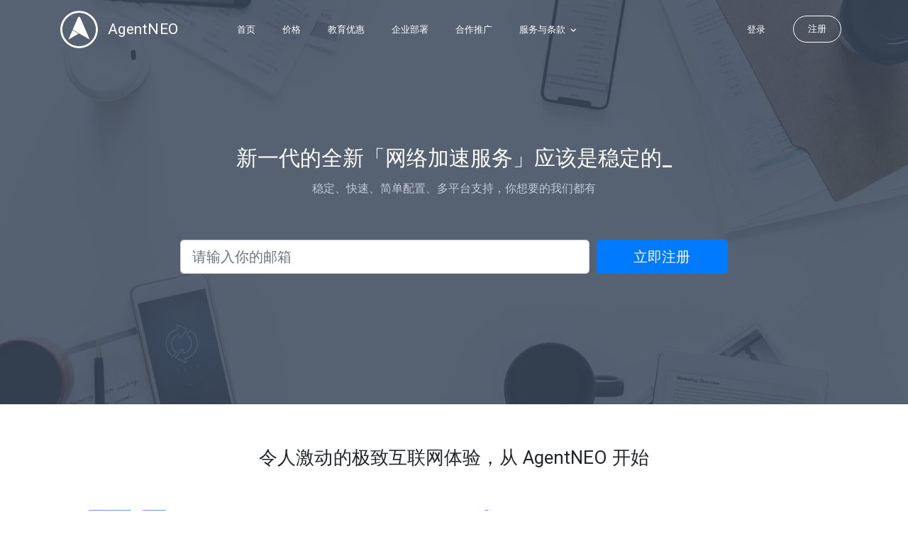

--- FILE ---
content_type: text/html; charset=utf-8
request_url: https://agentneo.tech/
body_size: 3964
content:
<!DOCTYPE html>
<html>
  <head>
    <title>AgentNEO</title>
    <meta charset="utf-8">
    <meta name="viewport" content="width=device-width, initial-scale=1, shrink-to-fit=no">

    <meta name="csrf-param" content="authenticity_token" />
<meta name="csrf-token" content="v952zjBydIxS5JymFgZzcwN7Bq3bGOkY/g25d2et1Xkf5AnrRhz9b+NbU5uRwl/pU6KGu1B0c+JpmCiwhZ7T4w==" />

    <link rel="stylesheet" media="all" href="https://ancdn.azureedge.net/assets/application_landing-541871eb10ec2b7ea599355b964776599db0fdf6eaddd129e32bb3d0f572a8a9.css" />
    <script src="https://ancdn.azureedge.net/assets/application_landing-afa67709deaefc4f5e444aeca9fe684d844375227688e1cdce57a1b47583a47c.js"></script>

    <!-- Apple Touch Icons -->
<link rel="apple-touch-icon" href="/apple-touch-icon.png">
<link rel="apple-touch-icon" sizes="180x180" href="/apple-touch-icon-180x180.png">
<link rel="apple-touch-icon" sizes="167x167" href="/apple-touch-icon-167x167.png">
<link rel="apple-touch-icon" sizes="152x152" href="/apple-touch-icon-152x152.png">
<link rel="apple-touch-icon" sizes="120x120" href="/apple-touch-icon-120x120.png">
<link rel="apple-touch-icon" sizes="76x76" href="/apple-touch-icon-76x76.png">
<link rel="apple-touch-icon" sizes="57x57" href="/apple-touch-icon-57x57.png">

<!-- Safari Pinned Tab -->
<link rel="mask-icon" href="/safari-pinned-tab.svg" color="#3A3A57">

<link rel="icon" type="image/png" sizes="192x192"  href="/android-icon-192x192.png">
<link rel="icon" type="image/png" sizes="32x32" href="/favicon-32x32.png">
<link rel="icon" type="image/png" sizes="96x96" href="/favicon-96x96.png">
<link rel="icon" type="image/png" sizes="16x16" href="/favicon-16x16.png">
<link rel="manifest" href="/manifest.json">
<meta name="msapplication-TileColor" content="#ffffff">
<meta name="msapplication-TileImage" content="/ms-icon-144x144.png">
<meta name="theme-color" content="#ffffff">

    <!-- Global site tag (gtag.js) - Google Analytics -->
<script async src="https://www.googletagmanager.com/gtag/js?id=G-G1107N12RE"></script>
<script>
  window.dataLayer = window.dataLayer || [];
  function gtag(){dataLayer.push(arguments);}
  gtag('js', new Date());
  gtag('config', 'G-G1107N12RE');
</script>


    <!-- open graph meta data -->
    <meta property="og:type" content="website">
<meta property="og:title" content="AgentNEO">
<meta property="og:description" content="稳定流畅的智能加速服务，只为释放你的生产力。从 Win 到 macOS，从 iOS 到 Android。简单易用的配置带给你全方位极致使用感受。">
<meta property="og:image" content="https://ancdn.azureedge.net/static/og-banner.jpg">
    <meta name="twitter:card" content="summary_large_image">
<meta name="twitter:site" content="@AgentNEO_ss">
<meta name="twitter:title" content="AgentNEO">
<meta name="twitter:description" content="稳定流畅的智能加速服务，只为释放你的生产力。从 Win 到 macOS，从 iOS 到 Android。简单易用的配置带给你全方位极致使用感受。">
<meta name="twitter:image" content="https://ancdn.azureedge.net/static/og-banner.jpg">

  </head>

  <body>

    <!-- nav -->
    <nav class="navbar navbar-expand-lg navbar-dark bg-transparent" role="navigation">
      <div class="container no-override">
        <a class="navbar-brand" href="/">
          <img class="d-none d-lg-inline mr-2 w-25" src="https://ancdn.azureedge.net/assets/logo-alt-w-07be20ac0fb6ce05ec0c5f3c45928fd4d031ab9d3d114dcc1d039888634fd7b4.png" />
          AgentNEO
</a>        <button class="navbar-toggler" data-toggle="collapse" data-target="#navbar-collapse">
          <span class="navbar-toggler-icon"></span>
        </button>

        <div class="collapse navbar-collapse justify-content-between align-items-center" id="navbar-collapse">
          <ul class="navbar-nav">
            <li class="nav-item">
              <a class="nav-link" href="/">首页</a>
            </li>
            <li class="nav-item">
              <a class="nav-link" href="/pricing">价格</a>
            </li>
            <li class="nav-item">
              <a class="nav-link" href="/discount">教育优惠</a>
            </li>
            <li class="nav-item dropdown">
              <a class="nav-link" href="/enterprise_deploy">企业部署</a>
            </li>
            <li class="nav-item dropdown">
              <a class="nav-link" href="/co_promo">合作推广</a>
            </li>
            <li class="nav-item dropdown">
              <a href="#" class="nav-link dropdown-toggle" data-toggle="dropdown">
                服务与条款
                <i class="fas fa-angle-down"></i>
              </a>
              <div class="dropdown-menu" role="menu">
                <a class="dropdown-item" href="/tos">服务条款</a>
                <a class="dropdown-item" href="/privacy">隐私权政策</a>
                <a class="dropdown-item" href="/sla">服务水平协议</a>
              </div>
            </li>
          </ul>
          <ul class="navbar-nav">
              <li class="nav-item">
                <a class="nav-link" href="/login">登录</a>
              </li>
              <li class="nav-item">
                <a class="nav-link nav-link--rounded" href="/register">注册</a>
              </li>
          </ul>
        </div>
      </div>
    </nav>

    <div class="index-features-header">
  <section>
    <h1 class="stripey">新一代的全新「网络加速服务」应该是<span class="typed">？</span></h1>
    <p class="stripey">稳定、快速、简单配置、多平台支持，你想要的我们都有</p>
    <div class="container">
      <div class="row justify-content-center register-form">
        <div class="col-md-9">
          
          <form class="new_user" id="new_user" action="/register" accept-charset="UTF-8" method="post"><input type="hidden" name="authenticity_token" value="zaIZ1HkmGFGFloht8j9vaZVx89cfTnTC7hCabdZ6PNfOZDrWIu22+7fFDEtrUC/rzoG57iiD6exZ/yupiCfHaA==" autocomplete="off" />
            <div class="form-row">
              <div class="col-12 col-md-9 mb-2 mb-md-0">
                <input placeholder="请输入你的邮箱" class="form-control form-control-lg" type="text" name="user[email]" id="user_email" />
              </div>
              <div class="col-12 col-md-3">
                <input type="submit" name="commit" value="立即注册" class="btn btn-block btn-lg btn-primary" data-disable-with="立即注册" />
              </div>
            </div>
            <div class="form-row">
              <div class="col ml-3 mt-1">
                <p class="text-left rc-tips"></p>
              </div>
            </div>
</form>        </div>
      </div>
    </div>
  </section>
</div>

<div class="spacial-features" data-scroll>
  <section class="container">
    <div class="row">
      <div class="col-12">
        <div class="header">
          <h2>令人激动的极致互联网体验，从 AgentNEO 开始</h2>
        </div>
      </div>
    </div>
    <div class="row">
      <div class="col-md-6">
        <div class="feature">
          <p class="icon">
          <i class="fas fa-desktop"></i>
          <i class="fas fa-mobile-alt"></i>
          </p>
          <h3>全平台支持</h3>
          <p>轻松支持 Windows、macOS、Linux 三大桌面平台以及 iOS、Android 两大移动平台。一个账号，解决所有设备网络问题。</p>
        </div>
      </div>
      <div class="col-md-6">
        <div class="feature">
          <i class="fas fa-download"></i>
          <h3>一键配置下载</h3>
          <p>支持主流客户端配置一键下载，免去繁琐的配置步骤，更有详细的配置教程以及专业客服指导，小白也能简单上手。</p>
        </div>
      </div>
    </div>
    <div class="row">
      <div class="col-md-6">
        <div class="feature">
          <i class="fas fa-globe"></i>
          <h3>
            品质高速线路支持
            <span class="badge-new">New</span>
          </h3>
          <p>覆盖全球多个国家，最高 1Gbps 速率可用！我们始终相信，网络品质是一切的根本，我们绝不妥协。</p>
        </div>
      </div>
      <div class="col-md-6">
        <div class="feature">
          <i class="fas fa-server"></i>
          <h3>最重要的三点：稳定、稳定和稳定</h3>
          <p>专业级高可用服务编排方案以及容灾备案，让你不再需要「备胎」。</p>
        </div>
      </div>
    </div>
  </section>
</div>

<div class="business-single-client customFadeInUp" data-scroll="">
  <div class="quote-wrapper">
    <p>我们常常谈起，对于做技术的我们，这是个支离破碎的世界，大到被无形分割的互联网，小到林林总总残次的工具，他们总是很难以完整的面貌展现在我们面前。某一天，我们也和其他同样背负着「程序员」之名的人一样，决定以「精卫填海」的精神去「修复」眼中的世界，而这一切，开始于用一架优雅的、精致的解决方案去翻越藩篱…</p>
    <div class="author">
      AgentNEO 团队
    </div>
  </div>
</div>

<div class="index-features-cta">
  <div class="container">
    <div class="info">
      <strong>AgentNEO 团队用 <i class="fas fa-heart"></i> 为你呈现</strong>
    </div>
  </div>
</div>


    <footer class="footer footer--dark" id="footer">
      <div class="container">
        <div class="row">
          <div class="col-md-4">
            <div class="title">关于我们</div>
            <ul class="menu">
              <li>
                <a href="https://agentneoteam.github.io/" target="_blank">官方博客</a>
              </li>
            </ul>
          </div>
          <div class="col-md-4">
            <div class="title">关注并保持联系</div>
            <ul class="menu">
              <li>
                <a href="https://twitter.com/AgentNEO_ss" target="_blank">
                  <i class="fab fa-twitter"></i>
                  Twitter
                </a>
              </li>
              <li>
                <a href="https://www.facebook.com/agentneoss" target="_blank">
                  <i class="fab fa-facebook"></i>
                  Facebook
                </a>
              </li>
              <li>
                <a href="https://t.me/AgentNEO_HQ" target="_blank">
                  <i class="fab fa-telegram"></i>
                  Telegram
                </a>
              </li>
            </ul>
          </div>
          <div class="col-md-4 newsletter">
            <div class="title">快速注册</div>
            <p>输入你的电子邮件，即可完成注册并获取我们的最新优惠</p>
            <form class="new_user" id="new_user" action="/register" accept-charset="UTF-8" method="post"><input type="hidden" name="authenticity_token" value="RJwO5Uu/HbZF3Di5Z3vH8WJeOHwTAGAJGwg8ScJZDulHWi3nEHSzHHePvJ/+FIdzOa5yRSTN/Ses542NnAT1Vg==" autocomplete="off" />
              <input placeholder="请输入你的邮箱" class="form-control" type="email" id="footer_user_email" name="user[email]" />
              <button type="submit">
                <i class="fa fa-chevron-right"></i>
              </button>
              <label for="mc-email" class="text-white newsletter-feedback mt-3"></label>
</form>          </div>
        </div>
        <div class="bottom">
          <ul>
            <li><a href="/tos">服务条款</a></li>
            <li><a href="/privacy">隐私权政策</a></li>
            <li><a href="/sla">服务水平协议</a></li>
          </ul>
        </div>
      </div>
    </footer>

  <script defer src="https://static.cloudflareinsights.com/beacon.min.js/vcd15cbe7772f49c399c6a5babf22c1241717689176015" integrity="sha512-ZpsOmlRQV6y907TI0dKBHq9Md29nnaEIPlkf84rnaERnq6zvWvPUqr2ft8M1aS28oN72PdrCzSjY4U6VaAw1EQ==" data-cf-beacon='{"version":"2024.11.0","token":"45302187419c4e91a216aee4c22e1bfb","r":1,"server_timing":{"name":{"cfCacheStatus":true,"cfEdge":true,"cfExtPri":true,"cfL4":true,"cfOrigin":true,"cfSpeedBrain":true},"location_startswith":null}}' crossorigin="anonymous"></script>
</body>

</html>


--- FILE ---
content_type: application/javascript
request_url: https://ancdn.azureedge.net/assets/application_landing-afa67709deaefc4f5e444aeca9fe684d844375227688e1cdce57a1b47583a47c.js
body_size: 65899
content:
function appendHiddenField(){var e=$("#new_user");0<e.length&&$("<input>").attr({type:"hidden",name:"js",value:"enabled"}).appendTo(e)}function initTypedEffect(){if(0<$(".typed").length)new Typed(".typed",{strings:["\uff1f","\u7a33\u5b9a\u7684","\u5bb9\u6613\u914d\u7f6e\u7684","\u4f4e\u5ef6\u8fdf\u7684","\u9ad8\u53ef\u7528\u7684","\u652f\u6301\u5168\u5e73\u53f0\u7684","&nbsp;AgentNEO"],showCursor:!0,cursorChar:"_",loop:!1,typeSpeed:120,backSpeed:60,startDelay:1e3})}!function(e,t){"use strict";"object"==typeof module&&"object"==typeof module.exports?module.exports=e.document?t(e,!0):function(e){if(!e.document)throw new Error("jQuery requires a window with a document");return t(e)}:t(e)}("undefined"!=typeof window?window:this,function(le,e){"use strict";function m(e,t,n){var i,r,o=(n=n||_e).createElement("script");if(o.text=e,t)for(i in we)(r=t[i]||t.getAttribute&&t.getAttribute(i))&&o.setAttribute(i,r);n.head.appendChild(o).parentNode.removeChild(o)}function g(e){return null==e?e+"":"object"==typeof e||"function"==typeof e?se[he.call(e)]||"object":typeof e}function s(e){var t=!!e&&"length"in e&&e.length,n=g(e);return!ye(e)&&!be(e)&&("array"===n||0===t||"number"==typeof t&&0<t&&t-1 in e)}function ue(e,t){return e.nodeName&&e.nodeName.toLowerCase()===t.toLowerCase()}function t(e,t){return t?"\0"===e?"\ufffd":e.slice(0,-1)+"\\"+e.charCodeAt(e.length-1).toString(16)+" ":"\\"+e}function n(e,n,i){return ye(n)?xe.grep(e,function(e,t){return!!n.call(e,t,e)!==i}):n.nodeType?xe.grep(e,function(e){return e===n!==i}):"string"!=typeof n?xe.grep(e,function(e){return-1<de.call(n,e)!==i}):xe.filter(n,e,i)}function i(e,t){for(;(e=e[t])&&1!==e.nodeType;);return e}function c(e){var n={};return xe.each(e.match(Be)||[],function(e,t){n[t]=!0}),n}function f(e){return e}function d(e){throw e}function l(e,t,n,i){var r;try{e&&ye(r=e.promise)?r.call(e).done(t).fail(n):e&&ye(r=e.then)?r.call(e,t,n):t.apply(undefined,[e].slice(i))}catch(e){n.apply(undefined,[e])}}function r(){_e.removeEventListener("DOMContentLoaded",r),le.removeEventListener("load",r),xe.ready()}function o(e,t){return t.toUpperCase()}function h(e){return e.replace(Qe,"ms-").replace(ze,o)}function a(){this.expando=xe.expando+a.uid++}function u(e){return"true"===e||"false"!==e&&("null"===e?null:e===+e+""?+e:Ke.test(e)?JSON.parse(e):e)}function p(e,t,n){var i;if(n===undefined&&1===e.nodeType)if(i="data-"+t.replace(Ge,"-$&").toLowerCase(),"string"==typeof(n=e.getAttribute(i))){try{n=u(n)}catch(r){}Ye.set(e,t,n)}else n=undefined;return n}function v(e,t,n,i){var r,o,a=20,s=i?function(){return i.cur()}:function(){return xe.css(e,t,"")},l=s(),u=n&&n[3]||(xe.cssNumber[t]?"":"px"),c=e.nodeType&&(xe.cssNumber[t]||"px"!==u&&+l)&&Ze.exec(xe.css(e,t));if(c&&c[3]!==u){for(l/=2,u=u||c[3],c=+l||1;a--;)xe.style(e,t,c+u),(1-o)*(1-(o=s()/l||.5))<=0&&(a=0),c/=o;c*=2,xe.style(e,t,c+u),n=n||[]}return n&&(c=+c||+l||0,r=n[1]?c+(n[1]+1)*n[2]:+n[2],i&&(i.unit=u,i.start=c,i.end=r)),r}function y(e){var t,n=e.ownerDocument,i=e.nodeName,r=ot[i];return r||(t=n.body.appendChild(n.createElement(i)),r=xe.css(t,"display"),t.parentNode.removeChild(t),"none"===r&&(r="block"),ot[i]=r)}function b(e,t){for(var n,i,r=[],o=0,a=e.length;o<a;o++)(i=e[o]).style&&(n=i.style.display,t?("none"===n&&(r[o]=Xe.get(i,"display")||null,r[o]||(i.style.display="")),""===i.style.display&&rt(i)&&(r[o]=y(i))):"none"!==n&&(r[o]="none",Xe.set(i,"display",n)));for(o=0;o<a;o++)null!=r[o]&&(e[o].style.display=r[o]);return e}function _(e,t){var n;return n="undefined"!=typeof e.getElementsByTagName?e.getElementsByTagName(t||"*"):"undefined"!=typeof e.querySelectorAll?e.querySelectorAll(t||"*"):[],t===undefined||t&&ue(e,t)?xe.merge([e],n):n}function w(e,t){for(var n=0,i=e.length;n<i;n++)Xe.set(e[n],"globalEval",!t||Xe.get(t[n],"globalEval"))}function E(e,t,n,i,r){for(var o,a,s,l,u,c,f=t.createDocumentFragment(),d=[],h=0,p=e.length;h<p;h++)if((o=e[h])||0===o)if("object"===g(o))xe.merge(d,o.nodeType?[o]:o);else if(dt.test(o)){for(a=a||f.appendChild(t.createElement("div")),s=(ut.exec(o)||["",""])[1].toLowerCase(),l=ft[s]||ft._default,a.innerHTML=l[1]+xe.htmlPrefilter(o)+l[2],c=l[0];c--;)a=a.lastChild;xe.merge(d,a.childNodes),(a=f.firstChild).textContent=""}else d.push(t.createTextNode(o));for(f.textContent="",h=0;o=d[h++];)if(i&&-1<xe.inArray(o,i))r&&r.push(o);else if(u=nt(o),a=_(f.appendChild(o),"script"),u&&w(a),n)for(c=0;o=a[c++];)ct.test(o.type||"")&&n.push(o);return f}function C(){return!0}function x(){return!1}function T(e,t,n,i,r,o){var a,s;if("object"==typeof t){for(s in"string"!=typeof n&&(i=i||n,n=undefined),t)T(e,s,n,i,t[s],o);return e}if(null==i&&null==r?(r=n,i=n=undefined):null==r&&("string"==typeof n?(r=i,i=undefined):(r=i,i=n,n=undefined)),!1===r)r=x;else if(!r)return e;return 1===o&&(a=r,(r=function(e){return xe().off(e),a.apply(this,arguments)}).guid=a.guid||(a.guid=xe.guid++)),e.each(function(){xe.event.add(this,t,r,i,n)})}function S(e,i,t){t?(Xe.set(e,i,!1),xe.event.add(e,i,{namespace:!1,handler:function(e){var t,n=Xe.get(this,i);if(1&e.isTrigger&&this[i]){if(n)(xe.event.special[i]||{}).delegateType&&e.stopPropagation();else if(n=fe.call(arguments),Xe.set(this,i,n),this[i](),t=Xe.get(this,i),Xe.set(this,i,!1),n!==t)return e.stopImmediatePropagation(),e.preventDefault(),t}else n&&(Xe.set(this,i,xe.event.trigger(n[0],n.slice(1),this)),e.stopPropagation(),e.isImmediatePropagationStopped=C)}})):Xe.get(e,i)===undefined&&xe.event.add(e,i,C)}function k(e,t){return ue(e,"table")&&ue(11!==t.nodeType?t:t.firstChild,"tr")&&xe(e).children("tbody")[0]||e}function D(e){return e.type=(null!==e.getAttribute("type"))+"/"+e.type,e}function A(e){return"true/"===(e.type||"").slice(0,5)?e.type=e.type.slice(5):e.removeAttribute("type"),e}function N(e,t){var n,i,r,o,a,s;if(1===t.nodeType){if(Xe.hasData(e)&&(s=Xe.get(e).events))for(r in Xe.remove(t,"handle events"),s)for(n=0,i=s[r].length;n<i;n++)xe.event.add(t,r,s[r][n]);Ye.hasData(e)&&(o=Ye.access(e),a=xe.extend({},o),Ye.set(t,a))}}function j(e,t){var n=t.nodeName.toLowerCase();"input"===n&&lt.test(e.type)?t.checked=e.checked:"input"!==n&&"textarea"!==n||(t.defaultValue=e.defaultValue)}function O(n,i,r,o){i=oe(i);var e,t,a,s,l,u,c=0,f=n.length,d=f-1,h=i[0],p=ye(h);if(p||1<f&&"string"==typeof h&&!ve.checkClone&&mt.test(h))return n.each(function(e){var t=n.eq(e);p&&(i[0]=h.call(this,e,t.html())),O(t,i,r,o)});if(f&&(t=(e=E(i,n[0].ownerDocument,!1,n,o)).firstChild,1===e.childNodes.length&&(e=t),t||o)){for(s=(a=xe.map(_(e,"script"),D)).length;c<f;c++)l=e,c!==d&&(l=xe.clone(l,!0,!0),s&&xe.merge(a,_(l,"script"))),r.call(n[c],l,c);if(s)for(u=a[a.length-1].ownerDocument,xe.map(a,A),c=0;c<s;c++)l=a[c],ct.test(l.type||"")&&!Xe.access(l,"globalEval")&&xe.contains(u,l)&&(l.src&&"module"!==(l.type||"").toLowerCase()?xe._evalUrl&&!l.noModule&&xe._evalUrl(l.src,{nonce:l.nonce||l.getAttribute("nonce")},u):m(l.textContent.replace(gt,""),l,u))}return n}function L(e,t,n){for(var i,r=t?xe.filter(t,e):e,o=0;null!=(i=r[o]);o++)n||1!==i.nodeType||xe.cleanData(_(i)),i.parentNode&&(n&&nt(i)&&w(_(i,"script")),i.parentNode.removeChild(i));return e}function I(e,t,n){var i,r,o,a,s=yt.test(t),l=e.style;return(n=n||bt(e))&&(a=n.getPropertyValue(t)||n[t],s&&a&&(a=a.replace(Ae,"$1")||undefined),""!==a||nt(e)||(a=xe.style(e,t)),!ve.pixelBoxStyles()&&vt.test(a)&&wt.test(t)&&(i=l.width,r=l.minWidth,o=l.maxWidth,l.minWidth=l.maxWidth=l.width=a,a=n.width,l.width=i,l.minWidth=r,l.maxWidth=o)),a!==undefined?a+"":a}function P(e,t){return{get:function(){if(!e())return(this.get=t).apply(this,arguments);delete this.get}}}function H(e){for(var t=e[0].toUpperCase()+e.slice(1),n=Et.length;n--;)if((e=Et[n]+t)in Ct)return e}function q(e){var t=xe.cssProps[e]||xt[e];return t||(e in Ct?e:xt[e]=H(e)||e)}function R(e,t,n){var i=Ze.exec(t);return i?Math.max(0,i[2]-(n||0))+(i[3]||"px"):t}function M(e,t,n,i,r,o){var a="width"===t?1:0,s=0,l=0,u=0;if(n===(i?"border":"content"))return 0;for(;a<4;a+=2)"margin"===n&&(u+=xe.css(e,n+et[a],!0,r)),i?("content"===n&&(l-=xe.css(e,"padding"+et[a],!0,r)),"margin"!==n&&(l-=xe.css(e,"border"+et[a]+"Width",!0,r))):(l+=xe.css(e,"padding"+et[a],!0,r),"padding"!==n?l+=xe.css(e,"border"+et[a]+"Width",!0,r):s+=xe.css(e,"border"+et[a]+"Width",!0,r));return!i&&0<=o&&(l+=Math.max(0,Math.ceil(e["offset"+t[0].toUpperCase()+t.slice(1)]-o-l-s-.5))||0),l+u}function F(e,t,n){var i=bt(e),r=(!ve.boxSizingReliable()||n)&&"border-box"===xe.css(e,"boxSizing",!1,i),o=r,a=I(e,t,i),s="offset"+t[0].toUpperCase()+t.slice(1);if(vt.test(a)){if(!n)return a;a="auto"}return(!ve.boxSizingReliable()&&r||!ve.reliableTrDimensions()&&ue(e,"tr")||"auto"===a||!parseFloat(a)&&"inline"===xe.css(e,"display",!1,i))&&e.getClientRects().length&&(r="border-box"===xe.css(e,"boxSizing",!1,i),(o=s in e)&&(a=e[s])),(a=parseFloat(a)||0)+M(e,t,n||(r?"border":"content"),o,i,a)+"px"}function B(e,t,n,i,r){return new B.prototype.init(e,t,n,i,r)}function W(){At&&(!1===_e.hidden&&le.requestAnimationFrame?le.requestAnimationFrame(W):le.setTimeout(W,xe.fx.interval),xe.fx.tick())}function $(){return le.setTimeout(function(){Dt=undefined}),Dt=Date.now()}function U(e,t){var n,i=0,r={height:e};for(t=t?1:0;i<4;i+=2-t)r["margin"+(n=et[i])]=r["padding"+n]=e;return t&&(r.opacity=r.width=e),r}function Q(e,t,n){for(var i,r=(X.tweeners[t]||[]).concat(X.tweeners["*"]),o=0,a=r.length;o<a;o++)if(i=r[o].call(n,t,e))return i}function z(e,t,n){var i,r,o,a,s,l,u,c,f="width"in t||"height"in t,d=this,h={},p=e.style,m=e.nodeType&&rt(e),g=Xe.get(e,"fxshow");for(i in n.queue||(null==(a=xe._queueHooks(e,"fx")).unqueued&&(a.unqueued=0,s=a.empty.fire,a.empty.fire=function(){a.unqueued||s()}),a.unqueued++,d.always(function(){d.always(function(){a.unqueued--,xe.queue(e,"fx").length||a.empty.fire()})})),t)if(r=t[i],Ot.test(r)){if(delete t[i],o=o||"toggle"===r,r===(m?"hide":"show")){if("show"!==r||!g||g[i]===undefined)continue;m=!0}h[i]=g&&g[i]||xe.style(e,i)}if((l=!xe.isEmptyObject(t))||!xe.isEmptyObject(h))for(i in f&&1===e.nodeType&&(n.overflow=[p.overflow,p.overflowX,p.overflowY],null==(u=g&&g.display)&&(u=Xe.get(e,"display")),"none"===(c=xe.css(e,"display"))&&(u?c=u:(b([e],!0),u=e.style.display||u,c=xe.css(e,"display"),b([e]))),("inline"===c||"inline-block"===c&&null!=u)&&"none"===xe.css(e,"float")&&(l||(d.done(function(){p.display=u}),null==u&&(c=p.display,u="none"===c?"":c)),p.display="inline-block")),n.overflow&&(p.overflow="hidden",d.always(function(){p.overflow=n.overflow[0],p.overflowX=n.overflow[1],p.overflowY=n.overflow[2]})),l=!1,h)l||(g?"hidden"in g&&(m=g.hidden):g=Xe.access(e,"fxshow",{display:u}),o&&(g.hidden=!m),m&&b([e],!0),d.done(function(){for(i in m||b([e]),Xe.remove(e,"fxshow"),h)xe.style(e,i,h[i])})),l=Q(m?g[i]:0,i,d),i in g||(g[i]=l.start,m&&(l.end=l.start,l.start=0))}function V(e,t){var n,i,r,o,a;for(n in e)if(r=t[i=h(n)],o=e[n],Array.isArray(o)&&(r=o[1],o=e[n]=o[0]),n!==i&&(e[i]=o,delete e[n]),(a=xe.cssHooks[i])&&"expand"in a)for(n in o=a.expand(o),delete e[i],o)n in e||(e[n]=o[n],t[n]=r);else t[i]=r}function X(o,e,t){var n,a,i=0,r=X.prefilters.length,s=xe.Deferred().always(function(){delete l.elem}),l=function(){if(a)return!1;for(var e=Dt||$(),t=Math.max(0,u.startTime+u.duration-e),n=1-(t/u.duration||0),i=0,r=u.tweens.length;i<r;i++)u.tweens[i].run(n);return s.notifyWith(o,[u,n,t]),n<1&&r?t:(r||s.notifyWith(o,[u,1,0]),s.resolveWith(o,[u]),!1)},u=s.promise({elem:o,props:xe.extend({},e),opts:xe.extend(!0,{specialEasing:{},easing:xe.easing._default},t),originalProperties:e,originalOptions:t,startTime:Dt||$(),duration:t.duration,tweens:[],createTween:function(e,t){var n=xe.Tween(o,u.opts,e,t,u.opts.specialEasing[e]||u.opts.easing);return u.tweens.push(n),n},stop:function(e){var t=0,n=e?u.tweens.length:0;if(a)return this;for(a=!0;t<n;t++)u.tweens[t].run(1);return e?(s.notifyWith(o,[u,1,0]),s.resolveWith(o,[u,e])):s.rejectWith(o,[u,e]),this}}),c=u.props;for(V(c,u.opts.specialEasing);i<r;i++)if(n=X.prefilters[i].call(u,o,c,u.opts))return ye(n.stop)&&(xe._queueHooks(u.elem,u.opts.queue).stop=n.stop.bind(n)),n;return xe.map(c,Q,u),ye(u.opts.start)&&u.opts.start.call(o,u),u.progress(u.opts.progress).done(u.opts.done,u.opts.complete).fail(u.opts.fail).always(u.opts.always),xe.fx.timer(xe.extend(l,{elem:o,anim:u,queue:u.opts.queue})),u}function Y(e){return(e.match(Be)||[]).join(" ")}function K(e){return e.getAttribute&&e.getAttribute("class")||""}function G(e){return Array.isArray(e)?e:"string"==typeof e&&e.match(Be)||[]}function J(n,e,i,r){var t;if(Array.isArray(e))xe.each(e,function(e,t){i||Ut.test(n)?r(n,t):J(n+"["+("object"==typeof t&&null!=t?e:"")+"]",t,i,r)});else if(i||"object"!==g(e))r(n,e);else for(t in e)J(n+"["+t+"]",e[t],i,r)}function Z(o){return function(e,t){"string"!=typeof e&&(t=e,e="*");var n,i=0,r=e.toLowerCase().match(Be)||[];if(ye(t))for(;n=r[i++];)"+"===n[0]?(n=n.slice(1)||"*",(o[n]=o[n]||[]).unshift(t)):(o[n]=o[n]||[]).push(t)}}function ee(t,r,o,a){function s(e){var i;return l[e]=!0,xe.each(t[e]||[],function(e,t){var n=t(r,o,a);return"string"!=typeof n||u||l[n]?u?!(i=n):void 0:(r.dataTypes.unshift(n),s(n),!1)}),i}var l={},u=t===nn;return s(r.dataTypes[0])||!l["*"]&&s("*")}function te(e,t){var n,i,r=xe.ajaxSettings.flatOptions||{};for(n in t)t[n]!==undefined&&((r[n]?e:i||(i={}))[n]=t[n]);return i&&xe.extend(!0,e,i),e}function ne(e,t,n){for(var i,r,o,a,s=e.contents,l=e.dataTypes;"*"===l[0];)l.shift(),i===undefined&&(i=e.mimeType||t.getResponseHeader("Content-Type"));if(i)for(r in s)if(s[r]&&s[r].test(i)){l.unshift(r);break}if(l[0]in n)o=l[0];else{for(r in n){if(!l[0]||e.converters[r+" "+l[0]]){o=r;break}a||(a=r)}o=o||a}if(o)return o!==l[0]&&l.unshift(o),n[o]}function ie(e,t,n,i){var r,o,a,s,l,u={},c=e.dataTypes.slice();if(c[1])for(a in e.converters)u[a.toLowerCase()]=e.converters[a];for(o=c.shift();o;)if(e.responseFields[o]&&(n[e.responseFields[o]]=t),!l&&i&&e.dataFilter&&(t=e.dataFilter(t,e.dataType)),l=o,o=c.shift())if("*"===o)o=l;else if("*"!==l&&l!==o){if(!(a=u[l+" "+o]||u["* "+o]))for(r in u)if((s=r.split(" "))[1]===o&&(a=u[l+" "+s[0]]||u["* "+s[0]])){!0===a?a=u[r]:!0!==u[r]&&(o=s[0],c.unshift(s[1]));break}if(!0!==a)if(a&&e["throws"])t=a(t);else try{t=a(t)}catch(f){return{state:"parsererror",error:a?f:"No conversion from "+l+" to "+o}}}return{state:"success",data:t}}var ce=[],re=Object.getPrototypeOf,fe=ce.slice,oe=ce.flat?function(e){return ce.flat.call(e)}:function(e){return ce.concat.apply([],e)},ae=ce.push,de=ce.indexOf,se={},he=se.toString,pe=se.hasOwnProperty,me=pe.toString,ge=me.call(Object),ve={},ye=function ye(e){return"function"==typeof e&&"number"!=typeof e.nodeType&&"function"!=typeof e.item},be=function be(e){return null!=e&&e===e.window},_e=le.document,we={type:!0,src:!0,nonce:!0,noModule:!0},Ee="3.7.0",Ce=/HTML$/i,xe=function(e,t){return new xe.fn.init(e,t)};xe.fn=xe.prototype={jquery:Ee,constructor:xe,length:0,toArray:function(){return fe.call(this)},get:function(e){return null==e?fe.call(this):e<0?this[e+this.length]:this[e]},pushStack:function(e){var t=xe.merge(this.constructor(),e);return t.prevObject=this,t},each:function(e){return xe.each(this,e)},map:function(n){return this.pushStack(xe.map(this,function(e,t){return n.call(e,t,e)}))},slice:function(){return this.pushStack(fe.apply(this,arguments))},first:function(){return this.eq(0)},last:function(){return this.eq(-1)},even:function(){return this.pushStack(xe.grep(this,function(e,t){return(t+1)%2}))},odd:function(){return this.pushStack(xe.grep(this,function(e,t){return t%2}))},eq:function(e){var t=this.length,n=+e+(e<0?t:0);return this.pushStack(0<=n&&n<t?[this[n]]:[])},end:function(){return this.prevObject||this.constructor()},push:ae,sort:ce.sort,splice:ce.splice},xe.extend=xe.fn.extend=function(e){var t,n,i,r,o,a,s=e||{},l=1,u=arguments.length,c=!1;for("boolean"==typeof s&&(c=s,s=arguments[l]||{},l++),"object"==typeof s||ye(s)||(s={}),l===u&&(s=this,l--);l<u;l++)if(null!=(t=arguments[l]))for(n in t)r=t[n],"__proto__"!==n&&s!==r&&(c&&r&&(xe.isPlainObject(r)||(o=Array.isArray(r)))?(i=s[n],a=o&&!Array.isArray(i)?[]:o||xe.isPlainObject(i)?i:{},o=!1,s[n]=xe.extend(c,a,r)):r!==undefined&&(s[n]=r));return s},xe.extend({expando:"jQuery"+(Ee+Math.random()).replace(/\D/g,""),isReady:!0,error:function(e){throw new Error(e)},noop:function(){},isPlainObject:function(e){var t,n;return!(!e||"[object Object]"!==he.call(e))&&(!(t=re(e))||"function"==typeof(n=pe.call(t,"constructor")&&t.constructor)&&me.call(n)===ge)},isEmptyObject:function(e){var t;for(t in e)return!1;return!0},globalEval:function(e,t,n){m(e,{nonce:t&&t.nonce},n)},each:function(e,t){var n,i=0;if(s(e))for(n=e.length;i<n&&!1!==t.call(e[i],i,e[i]);i++);else for(i in e)if(!1===t.call(e[i],i,e[i]))break;return e},text:function(e){var t,n="",i=0,r=e.nodeType;if(r){if(1===r||9===r||11===r)return e.textContent;if(3===r||4===r)return e.nodeValue}else for(;t=e[i++];)n+=xe.text(t);return n},makeArray:function(e,t){var n=t||[];return null!=e&&(s(Object(e))?xe.merge(n,"string"==typeof e?[e]:e):ae.call(n,e)),n},inArray:function(e,t,n){return null==t?-1:de.call(t,e,n)},isXMLDoc:function(e){var t=e&&e.namespaceURI,n=e&&(e.ownerDocument||e).documentElement;return!Ce.test(t||n&&n.nodeName||"HTML")},merge:function(e,t){for(var n=+t.length,i=0,r=e.length;i<n;i++)e[r++]=t[i];return e.length=r,e},grep:function(e,t,n){for(var i=[],r=0,o=e.length,a=!n;r<o;r++)!t(e[r],r)!==a&&i.push(e[r]);return i},map:function(e,t,n){var i,r,o=0,a=[];if(s(e))for(i=e.length;o<i;o++)null!=(r=t(e[o],o,n))&&a.push(r);else for(o in e)null!=(r=t(e[o],o,n))&&a.push(r);return oe(a)},guid:1,support:ve}),"function"==typeof Symbol&&(xe.fn[Symbol.iterator]=ce[Symbol.iterator]),xe.each("Boolean Number String Function Array Date RegExp Object Error Symbol".split(" "),function(e,t){se["[object "+t+"]"]=t.toLowerCase()});var Te=ce.pop,Se=ce.sort,ke=ce.splice,De="[\\x20\\t\\r\\n\\f]",Ae=new RegExp("^"+De+"+|((?:^|[^\\\\])(?:\\\\.)*)"+De+"+$","g");xe.contains=function(e,t){var n=t&&t.parentNode;return e===n||!(!n||1!==n.nodeType||!(e.contains?e.contains(n):e.compareDocumentPosition&&16&e.compareDocumentPosition(n)))};var Ne=/([\0-\x1f\x7f]|^-?\d)|^-$|[^\x80-\uFFFF\w-]/g;xe.escapeSelector=function(e){return(e+"").replace(Ne,t)};var je=_e,Oe=ae;!function(){function t(){try{return D.activeElement}catch(e){}}function p(e,t,n,i){var r,o,a,s,l,u,c,f=t&&t.ownerDocument,d=t?t.nodeType:9;if(n=n||[],"string"!=typeof e||!e||1!==d&&9!==d&&11!==d)return n;if(!i&&(_(t),t=t||D,N)){if(11!==d&&(l=te.exec(e)))if(r=l[1]){if(9===d){if(!(a=t.getElementById(r)))return n;if(a.id===r)return L.call(n,a),n}else if(f&&(a=f.getElementById(r))&&p.contains(t,a)&&a.id===r)return L.call(n,a),n}else{if(l[2])return L.apply(n,t.getElementsByTagName(e)),n;if((r=l[3])&&t.getElementsByClassName)return L.apply(n,t.getElementsByClassName(r)),n}if(!(F[e+" "]||j&&j.test(e))){if(c=e,f=t,1===d&&(Y.test(e)||X.test(e))){for((f=ne.test(e)&&m(t.parentNode)||t)==t&&ve.scope||((s=t.getAttribute("id"))?s=xe.escapeSelector(s):t.setAttribute("id",s=I)),o=(u=g(e)).length;o--;)u[o]=(s?"#"+s:":scope")+" "+v(u[o]);c=u.join(",")}try{return L.apply(n,f.querySelectorAll(c)),n}catch(h){F(e,!0)}finally{s===I&&t.removeAttribute("id")}}}return C(e.replace(Ae,"$1"),t,n,i)}function e(){function n(e,t){return i.push(e+" ")>x.cacheLength&&delete n[i.shift()],n[e+" "]=t}var i=[];return n}function n(e){return e[I]=!0,e}function i(e){var t=D.createElement("fieldset");try{return!!e(t)}catch(n){return!1}finally{t.parentNode&&t.parentNode.removeChild(t),t=null}}function r(t){return function(e){return ue(e,"input")&&e.type===t}}function o(t){return function(e){return(ue(e,"input")||ue(e,"button"))&&e.type===t}}function a(t){return function(e){return"form"in e?e.parentNode&&!1===e.disabled?"label"in e?"label"in e.parentNode?e.parentNode.disabled===t:e.disabled===t:e.isDisabled===t||e.isDisabled!==!t&&ae(e)===t:e.disabled===t:"label"in e&&e.disabled===t}}function s(a){return n(function(o){return o=+o,n(function(e,t){for(var n,i=a([],e.length,o),r=i.length;r--;)e[n=i[r]]&&(e[n]=!(t[n]=e[n]))})})}function m(e){return e&&"undefined"!=typeof e.getElementsByTagName&&e}function _(e){var t,n=e?e.ownerDocument||e:je;return n!=D&&9===n.nodeType&&n.documentElement&&(A=(D=n).documentElement,N=!xe.isXMLDoc(D),O=A.matches||A.webkitMatchesSelector||A.msMatchesSelector,je!=D&&(t=D.defaultView)&&t.top!==t&&t.addEventListener("unload",oe),ve.getById=i(function(e){return A.appendChild(e).id=xe.expando,!D.getElementsByName||!D.getElementsByName(xe.expando).length}),ve.disconnectedMatch=i(function(e){return O.call(e,"*")}),ve.scope=i(function(){return D.querySelectorAll(":scope")}),ve.cssHas=i(function(){try{return D.querySelector(":has(*,:jqfake)"),!1}catch(e){return!0}}),ve.getById?(x.filter.ID=function(e){var t=e.replace(ie,re);return function(e){return e.getAttribute("id")===t}},x.find.ID=function(e,t){if("undefined"!=typeof t.getElementById&&N){var n=t.getElementById(e);return n?[n]:[]}}):(x.filter.ID=function(e){var n=e.replace(ie,re);return function(e){var t="undefined"!=typeof e.getAttributeNode&&e.getAttributeNode("id");return t&&t.value===n}},x.find.ID=function(e,t){if("undefined"!=typeof t.getElementById&&N){var n,i,r,o=t.getElementById(e);if(o){if((n=o.getAttributeNode("id"))&&n.value===e)return[o];for(r=t.getElementsByName(e),i=0;o=r[i++];)if((n=o.getAttributeNode("id"))&&n.value===e)return[o]}return[]}}),x.find.TAG=function(e,t){return"undefined"!=typeof t.getElementsByTagName?t.getElementsByTagName(e):t.querySelectorAll(e)},x.find.CLASS=function(e,t){if("undefined"!=typeof t.getElementsByClassName&&N)return t.getElementsByClassName(e)},j=[],i(function(e){var t;A.appendChild(e).innerHTML="<a id='"+I+"' href='' disabled='disabled'></a><select id='"+I+"-\r\\' disabled='disabled'><option selected=''></option></select>",e.querySelectorAll("[selected]").length||j.push("\\["+De+"*(?:value|"+W+")"),e.querySelectorAll("[id~="+I+"-]").length||j.push("~="),e.querySelectorAll("a#"+I+"+*").length||j.push(".#.+[+~]"),e.querySelectorAll(":checked").length||j.push(":checked"),(t=D.createElement("input")).setAttribute("type","hidden"),e.appendChild(t).setAttribute("name","D"),A.appendChild(e).disabled=!0,2!==e.querySelectorAll(":disabled").length&&j.push(":enabled",":disabled"),(t=D.createElement("input")).setAttribute("name",""),e.appendChild(t),e.querySelectorAll("[name='']").length||j.push("\\["+De+"*name"+De+"*="+De+"*(?:''|\"\")")}),ve.cssHas||j.push(":has"),j=j.length&&new RegExp(j.join("|")),B=function(e,t){if(e===t)return k=!0,0;var n=!e.compareDocumentPosition-!t.compareDocumentPosition;return n||(1&(n=(e.ownerDocument||e)==(t.ownerDocument||t)?e.compareDocumentPosition(t):1)||!ve.sortDetached&&t.compareDocumentPosition(e)===n?e===D||e.ownerDocument==je&&p.contains(je,e)?-1:t===D||t.ownerDocument==je&&p.contains(je,t)?1:S?de.call(S,e)-de.call(S,t):0:4&n?-1:1)}),D}function l(){}function g(e,t){var n,i,r,o,a,s,l,u=R[e+" "];if(u)return t?0:u.slice(0);for(a=e,s=[],l=x.preFilter;a;){for(o in n&&!(i=V.exec(a))||(i&&(a=a.slice(i[0].length)||a),s.push(r=[])),n=!1,(i=X.exec(a))&&(n=i.shift(),r.push({value:n,type:i[0].replace(Ae," ")}),a=a.slice(n.length)),x.filter)!(i=J[o].exec(a))||l[o]&&!(i=l[o](i))||(n=i.shift(),r.push({value:n,type:o,matches:i}),a=a.slice(n.length));if(!n)break}return t?a.length:a?p.error(e):R(e,s).slice(0)}function v(e){for(var t=0,n=e.length,i="";t<n;t++)i+=e[t].value;return i}function f(a,e,t){var s=e.dir,l=e.next,u=l||s,c=t&&"parentNode"===u,f=H++;return e.first?function(e,t,n){for(;e=e[s];)if(1===e.nodeType||c)return a(e,t,n);return!1}:function(e,t,n){var i,r,o=[P,f];if(n){for(;e=e[s];)if((1===e.nodeType||c)&&a(e,t,n))return!0}else for(;e=e[s];)if(1===e.nodeType||c)if(r=e[I]||(e[I]={}),l&&ue(e,l))e=e[s]||e;else{if((i=r[u])&&i[0]===P&&i[1]===f)return o[2]=i[2];if((r[u]=o)[2]=a(e,t,n))return!0}return!1}}function d(r){return 1<r.length?function(e,t,n){for(var i=r.length;i--;)if(!r[i](e,t,n))return!1;return!0}:r[0]}function y(e,t,n){for(var i=0,r=t.length;i<r;i++)p(e,t[i],n);return n}function w(e,t,n,i,r){for(var o,a=[],s=0,l=e.length,u=null!=t;s<l;s++)(o=e[s])&&(n&&!n(o,i,r)||(a.push(o),u&&t.push(s)));return a}function b(h,p,m,g,v,e){return g&&!g[I]&&(g=b(g)),v&&!v[I]&&(v=b(v,e)),n(function(e,t,n,i){var r,o,a,s,l=[],u=[],c=t.length,f=e||y(p||"*",n.nodeType?[n]:n,[]),d=!h||!e&&p?f:w(f,l,h,n,i);if(m?m(d,s=v||(e?h:c||g)?[]:t,n,i):s=d,g)for(r=w(s,u),g(r,[],n,i),o=r.length;o--;)(a=r[o])&&(s[u[o]]=!(d[u[o]]=a));if(e){if(v||h){if(v){for(r=[],o=s.length;o--;)(a=s[o])&&r.push(d[o]=a);v(null,s=[],r,i)}for(o=s.length;o--;)(a=s[o])&&-1<(r=v?de.call(e,a):l[o])&&(e[r]=!(t[r]=a))}}else s=w(s===t?s.splice(c,s.length):s),v?v(null,t,s,i):L.apply(t,s)})}function h(e){for(var r,t,n,i=e.length,o=x.relative[e[0].type],a=o||x.relative[" "],s=o?1:0,l=f(function(e){return e===r},a,!0),u=f(function(e){return-1<de.call(r,e)},a,!0),c=[function(e,t,n){var i=!o&&(n||t!=T)||((r=t).nodeType?l(e,t,n):u(e,t,n));return r=null,i}];s<i;s++)if(t=x.relative[e[s].type])c=[f(d(c),t)];else{if((t=x.filter[e[s].type].apply(null,e[s].matches))[I]){for(n=++s;n<i&&!x.relative[e[n].type];n++);return b(1<s&&d(c),1<s&&v(e.slice(0,s-1).concat({value:" "===e[s-2].type?"*":""})).replace(Ae,"$1"),t,s<n&&h(e.slice(s,n)),n<i&&h(e=e.slice(n)),n<i&&v(e))}c.push(t)}return d(c)}function u(g,v){var y=0<v.length,b=0<g.length,e=function(e,t,n,i,r){var o,a,s,l=0,u="0",c=e&&[],f=[],d=T,h=e||b&&x.find.TAG("*",r),p=P+=null==d?1:Math.random()||.1,m=h.length;for(r&&(T=t==D||t||r);u!==m&&null!=(o=h[u]);u++){if(b&&o){for(a=0,t||o.ownerDocument==D||(_(o),n=!N);s=g[a++];)if(s(o,t||D,n)){L.call(i,o);break}r&&(P=p)}y&&((o=!s&&o)&&l--,e&&c.push(o))}if(l+=u,y&&u!==l){for(a=0;s=v[a++];)s(c,f,t,n);if(e){if(0<l)for(;u--;)c[u]||f[u]||(f[u]=Te.call(i));f=w(f)}L.apply(i,f),r&&!e&&0<f.length&&1<l+v.length&&xe.uniqueSort(i)}return r&&(P=p,T=d),c};return y?n(e):e}function E(e,t){var n,i=[],r=[],o=M[e+" "];if(!o){for(t||(t=g(e)),n=t.length;n--;)(o=h(t[n]))[I]?i.push(o):r.push(o);(o=M(e,u(r,i))).selector=e}return o}function C(e,t,n,i){var r,o,a,s,l,u="function"==typeof e&&e,c=!i&&g(e=u.selector||e);if(n=n||[],1===c.length){if(2<(o=c[0]=c[0].slice(0)).length&&"ID"===(a=o[0]).type&&9===t.nodeType&&N&&x.relative[o[1].type]){if(!(t=(x.find.ID(a.matches[0].replace(ie,re),t)||[])[0]))return n;u&&(t=t.parentNode),e=e.slice(o.shift().value.length)}for(r=J.needsContext.test(e)?0:o.length;r--&&(a=o[r],!x.relative[s=a.type]);)if((l=x.find[s])&&(i=l(a.matches[0].replace(ie,re),ne.test(o[0].type)&&m(t.parentNode)||t))){if(o.splice(r,1),!(e=i.length&&v(o)))return L.apply(n,i),n;break}}return(u||E(e,c))(i,t,!N,n,!t||ne.test(e)&&m(t.parentNode)||t),n}var c,x,T,S,k,D,A,N,j,O,L=Oe,I=xe.expando,P=0,H=0,q=e(),R=e(),M=e(),F=e(),B=function(e,t){return e===t&&(k=!0),0},W="checked|selected|async|autofocus|autoplay|controls|defer|disabled|hidden|ismap|loop|multiple|open|readonly|required|scoped",$="(?:\\\\[\\da-fA-F]{1,6}"+De+"?|\\\\[^\\r\\n\\f]|[\\w-]|[^\0-\\x7f])+",U="\\["+De+"*("+$+")(?:"+De+"*([*^$|!~]?=)"+De+"*(?:'((?:\\\\.|[^\\\\'])*)'|\"((?:\\\\.|[^\\\\\"])*)\"|("+$+"))|)"+De+"*\\]",Q=":("+$+")(?:\\((('((?:\\\\.|[^\\\\'])*)'|\"((?:\\\\.|[^\\\\\"])*)\")|((?:\\\\.|[^\\\\()[\\]]|"+U+")*)|.*)\\)|)",z=new RegExp(De+"+","g"),V=new RegExp("^"+De+"*,"+De+"*"),X=new RegExp("^"+De+"*([>+~]|"+De+")"+De+"*"),Y=new RegExp(De+"|>"),K=new RegExp(Q),G=new RegExp("^"+$+"$"),J={ID:new RegExp("^#("+$+")"),CLASS:new RegExp("^\\.("+$+")"),TAG:new RegExp("^("+$+"|[*])"),ATTR:new RegExp("^"+U),PSEUDO:new RegExp("^"+Q),CHILD:new RegExp("^:(only|first|last|nth|nth-last)-(child|of-type)(?:\\("+De+"*(even|odd|(([+-]|)(\\d*)n|)"+De+"*(?:([+-]|)"+De+"*(\\d+)|))"+De+"*\\)|)","i"),bool:new RegExp("^(?:"+W+")$","i"),needsContext:new RegExp("^"+De+"*[>+~]|:(even|odd|eq|gt|lt|nth|first|last)(?:\\("+De+"*((?:-\\d)?\\d*)"+De+"*\\)|)(?=[^-]|$)","i")},Z=/^(?:input|select|textarea|button)$/i,ee=/^h\d$/i,te=/^(?:#([\w-]+)|(\w+)|\.([\w-]+))$/,ne=/[+~]/,ie=new RegExp("\\\\[\\da-fA-F]{1,6}"+De+"?|\\\\([^\\r\\n\\f])","g"),re=function(e,t){var n="0x"+e.slice(1)-65536;return t||(n<0?String.fromCharCode(n+65536):String.fromCharCode(n>>10|55296,1023&n|56320))},oe=function(){_()},ae=f(function(e){return!0===e.disabled&&ue(e,"fieldset")},{dir:"parentNode",next:"legend"});try{L.apply(ce=fe.call(je.childNodes),je.childNodes),ce[je.childNodes.length].nodeType}catch(se){L={apply:function(e,t){Oe.apply(e,fe.call(t))},call:function(e){Oe.apply(e,fe.call(arguments,1))}}}for(c in p.matches=function(e,t){return p(e,null,null,t)},p.matchesSelector=function(e,t){if(_(e),N&&!F[t+" "]&&(!j||!j.test(t)))try{var n=O.call(e,t);if(n||ve.disconnectedMatch||e.document&&11!==e.document.nodeType)return n}catch(se){F(t,!0)}return 0<p(t,D,null,[e]).length},p.contains=function(e,t){return(e.ownerDocument||e)!=D&&_(e),xe.contains(e,t)},p.attr=function(e,t){(e.ownerDocument||e)!=D&&_(e);var n=x.attrHandle[t.toLowerCase()],i=n&&pe.call(x.attrHandle,t.toLowerCase())?n(e,t,!N):undefined;return i!==undefined?i:e.getAttribute(t)},p.error=function(e){throw new Error("Syntax error, unrecognized expression: "+e)},xe.uniqueSort=function(e){var t,n=[],i=0,r=0;if(k=!ve.sortStable,S=!ve.sortStable&&fe.call(e,0),Se.call(e,B),k){for(;t=e[r++];)t===e[r]&&(i=n.push(r));for(;i--;)ke.call(e,n[i],1)}return S=null,e},xe.fn.uniqueSort=function(){return this.pushStack(xe.uniqueSort(fe.apply(this)))},(x=xe.expr={cacheLength:50,createPseudo:n,match:J,attrHandle:{},find:{},relative:{">":{dir:"parentNode",first:!0}," ":{dir:"parentNode"},"+":{dir:"previousSibling",first:!0},"~":{dir:"previousSibling"}},preFilter:{ATTR:function(e){return e[1]=e[1].replace(ie,re),e[3]=(e[3]||e[4]||e[5]||"").replace(ie,re),"~="===e[2]&&(e[3]=" "+e[3]+" "),e.slice(0,4)},CHILD:function(e){return e[1]=e[1].toLowerCase(),"nth"===e[1].slice(0,3)?(e[3]||p.error(e[0]),e[4]=+(e[4]?e[5]+(e[6]||1):2*("even"===e[3]||"odd"===e[3])),e[5]=+(e[7]+e[8]||"odd"===e[3])):e[3]&&p.error(e[0]),e},PSEUDO:function(e){var t,n=!e[6]&&e[2];return J.CHILD.test(e[0])?null:(e[3]?e[2]=e[4]||e[5]||"":n&&K.test(n)&&(t=g(n,!0))&&(t=n.indexOf(")",n.length-t)-n.length)&&(e[0]=e[0].slice(0,t),e[2]=n.slice(0,t)),e.slice(0,3))}},filter:{TAG:function(e){var t=e.replace(ie,re).toLowerCase();return"*"===e?function(){return!0}:function(e){return ue(e,t)}},CLASS:function(e){var t=q[e+" "];return t||(t=new RegExp("(^|"+De+")"+e+"("+De+"|$)"))&&q(e,function(e){return t.test("string"==typeof e.className&&e.className||"undefined"!=typeof e.getAttribute&&e.getAttribute("class")||"")})},ATTR:function(n,i,r){return function(e){var t=p.attr(e,n);return null==t?"!="===i:!i||(t+="","="===i?t===r:"!="===i?t!==r:"^="===i?r&&0===t.indexOf(r):"*="===i?r&&-1<t.indexOf(r):"$="===i?r&&t.slice(-r.length)===r:"~="===i?-1<(" "+t.replace(z," ")+" ").indexOf(r):"|="===i&&(t===r||t.slice(0,r.length+1)===r+"-"))}},CHILD:function(h,e,t,p,m){var g="nth"!==h.slice(0,3),v="last"!==h.slice(-4),y="of-type"===e;return 1===p&&0===m?function(e){return!!e.parentNode}:function(e,t,n){var i,r,o,a,s,l=g!==v?"nextSibling":"previousSibling",u=e.parentNode,c=y&&e.nodeName.toLowerCase(),f=!n&&!y,d=!1;if(u){if(g){for(;l;){for(o=e;o=o[l];)if(y?ue(o,c):1===o.nodeType)return!1;s=l="only"===h&&!s&&"nextSibling"}return!0}if(s=[v?u.firstChild:u.lastChild],v&&f){for(d=(a=(i=(r=u[I]||(u[I]={}))[h]||[])[0]===P&&i[1])&&i[2],o=a&&u.childNodes[a];o=++a&&o&&o[l]||(d=a=0)||s.pop();)if(1===o.nodeType&&++d&&o===e){r[h]=[P,a,d];break}}else if(f&&(d=a=(i=(r=e[I]||(e[I]={}))[h]||[])[0]===P&&i[1]),!1===d)for(;(o=++a&&o&&o[l]||(d=a=0)||s.pop())&&((y?!ue(o,c):1!==o.nodeType)||!++d||(f&&((r=o[I]||(o[I]={}))[h]=[P,d]),o!==e)););return(d-=m)===p||d%p==0&&0<=d/p}}},PSEUDO:function(e,o){var t,a=x.pseudos[e]||x.setFilters[e.toLowerCase()]||p.error("unsupported pseudo: "+e);return a[I]?a(o):1<a.length?(t=[e,e,"",o],x.setFilters.hasOwnProperty(e.toLowerCase())?n(function(e,t){for(var n,i=a(e,o),r=i.length;r--;)e[n=de.call(e,i[r])]=!(t[n]=i[r])}):function(e){return a(e,0,t)}):a}},pseudos:{not:n(function(e){var i=[],r=[],s=E(e.replace(Ae,"$1"));return s[I]?n(function(e,t,n,i){for(var r,o=s(e,null,i,[]),a=e.length;a--;)(r=o[a])&&(e[a]=!(t[a]=r))}):function(e,t,n){return i[0]=e,s(i,null,n,r),i[0]=null,!r.pop()}}),has:n(function(t){return function(e){return 0<p(t,e).length}}),contains:n(function(t){return t=t.replace(ie,re),function(e){return-1<(e.textContent||xe.text(e)).indexOf(t)}}),lang:n(function(n){return G.test(n||"")||p.error("unsupported lang: "+n),n=n.replace(ie,re).toLowerCase(),function(e){var t;do{if(t=N?e.lang:e.getAttribute("xml:lang")||e.getAttribute("lang"))return(t=t.toLowerCase())===n||0===t.indexOf(n+"-")}while((e=e.parentNode)&&1===e.nodeType);return!1}}),target:function(e){var t=le.location&&le.location.hash;return t&&t.slice(1)===e.id},root:function(e){return e===A},focus:function(e){return e===t()&&D.hasFocus()&&!!(e.type||e.href||~e.tabIndex)},enabled:a(!1),disabled:a(!0),checked:function(e){return ue(e,
"input")&&!!e.checked||ue(e,"option")&&!!e.selected},selected:function(e){return e.parentNode&&e.parentNode.selectedIndex,!0===e.selected},empty:function(e){for(e=e.firstChild;e;e=e.nextSibling)if(e.nodeType<6)return!1;return!0},parent:function(e){return!x.pseudos.empty(e)},header:function(e){return ee.test(e.nodeName)},input:function(e){return Z.test(e.nodeName)},button:function(e){return ue(e,"input")&&"button"===e.type||ue(e,"button")},text:function(e){var t;return ue(e,"input")&&"text"===e.type&&(null==(t=e.getAttribute("type"))||"text"===t.toLowerCase())},first:s(function(){return[0]}),last:s(function(e,t){return[t-1]}),eq:s(function(e,t,n){return[n<0?n+t:n]}),even:s(function(e,t){for(var n=0;n<t;n+=2)e.push(n);return e}),odd:s(function(e,t){for(var n=1;n<t;n+=2)e.push(n);return e}),lt:s(function(e,t,n){var i;for(i=n<0?n+t:t<n?t:n;0<=--i;)e.push(i);return e}),gt:s(function(e,t,n){for(var i=n<0?n+t:n;++i<t;)e.push(i);return e})}}).pseudos.nth=x.pseudos.eq,{radio:!0,checkbox:!0,file:!0,password:!0,image:!0})x.pseudos[c]=r(c);for(c in{submit:!0,reset:!0})x.pseudos[c]=o(c);l.prototype=x.filters=x.pseudos,x.setFilters=new l,ve.sortStable=I.split("").sort(B).join("")===I,_(),ve.sortDetached=i(function(e){return 1&e.compareDocumentPosition(D.createElement("fieldset"))}),xe.find=p,xe.expr[":"]=xe.expr.pseudos,xe.unique=xe.uniqueSort,p.compile=E,p.select=C,p.setDocument=_,p.escape=xe.escapeSelector,p.getText=xe.text,p.isXML=xe.isXMLDoc,p.selectors=xe.expr,p.support=xe.support,p.uniqueSort=xe.uniqueSort}();var Le=function(e,t,n){for(var i=[],r=n!==undefined;(e=e[t])&&9!==e.nodeType;)if(1===e.nodeType){if(r&&xe(e).is(n))break;i.push(e)}return i},Ie=function(e,t){for(var n=[];e;e=e.nextSibling)1===e.nodeType&&e!==t&&n.push(e);return n},Pe=xe.expr.match.needsContext,He=/^<([a-z][^\/\0>:\x20\t\r\n\f]*)[\x20\t\r\n\f]*\/?>(?:<\/\1>|)$/i;xe.filter=function(e,t,n){var i=t[0];return n&&(e=":not("+e+")"),1===t.length&&1===i.nodeType?xe.find.matchesSelector(i,e)?[i]:[]:xe.find.matches(e,xe.grep(t,function(e){return 1===e.nodeType}))},xe.fn.extend({find:function(e){var t,n,i=this.length,r=this;if("string"!=typeof e)return this.pushStack(xe(e).filter(function(){for(t=0;t<i;t++)if(xe.contains(r[t],this))return!0}));for(n=this.pushStack([]),t=0;t<i;t++)xe.find(e,r[t],n);return 1<i?xe.uniqueSort(n):n},filter:function(e){return this.pushStack(n(this,e||[],!1))},not:function(e){return this.pushStack(n(this,e||[],!0))},is:function(e){return!!n(this,"string"==typeof e&&Pe.test(e)?xe(e):e||[],!1).length}});var qe,Re=/^(?:\s*(<[\w\W]+>)[^>]*|#([\w-]+))$/;(xe.fn.init=function(e,t,n){var i,r;if(!e)return this;if(n=n||qe,"string"!=typeof e)return e.nodeType?(this[0]=e,this.length=1,this):ye(e)?n.ready!==undefined?n.ready(e):e(xe):xe.makeArray(e,this);if(!(i="<"===e[0]&&">"===e[e.length-1]&&3<=e.length?[null,e,null]:Re.exec(e))||!i[1]&&t)return!t||t.jquery?(t||n).find(e):this.constructor(t).find(e);if(i[1]){if(t=t instanceof xe?t[0]:t,xe.merge(this,xe.parseHTML(i[1],t&&t.nodeType?t.ownerDocument||t:_e,!0)),He.test(i[1])&&xe.isPlainObject(t))for(i in t)ye(this[i])?this[i](t[i]):this.attr(i,t[i]);return this}return(r=_e.getElementById(i[2]))&&(this[0]=r,this.length=1),this}).prototype=xe.fn,qe=xe(_e);var Me=/^(?:parents|prev(?:Until|All))/,Fe={children:!0,contents:!0,next:!0,prev:!0};xe.fn.extend({has:function(e){var t=xe(e,this),n=t.length;return this.filter(function(){for(var e=0;e<n;e++)if(xe.contains(this,t[e]))return!0})},closest:function(e,t){var n,i=0,r=this.length,o=[],a="string"!=typeof e&&xe(e);if(!Pe.test(e))for(;i<r;i++)for(n=this[i];n&&n!==t;n=n.parentNode)if(n.nodeType<11&&(a?-1<a.index(n):1===n.nodeType&&xe.find.matchesSelector(n,e))){o.push(n);break}return this.pushStack(1<o.length?xe.uniqueSort(o):o)},index:function(e){return e?"string"==typeof e?de.call(xe(e),this[0]):de.call(this,e.jquery?e[0]:e):this[0]&&this[0].parentNode?this.first().prevAll().length:-1},add:function(e,t){return this.pushStack(xe.uniqueSort(xe.merge(this.get(),xe(e,t))))},addBack:function(e){return this.add(null==e?this.prevObject:this.prevObject.filter(e))}}),xe.each({parent:function(e){var t=e.parentNode;return t&&11!==t.nodeType?t:null},parents:function(e){return Le(e,"parentNode")},parentsUntil:function(e,t,n){return Le(e,"parentNode",n)},next:function(e){return i(e,"nextSibling")},prev:function(e){return i(e,"previousSibling")},nextAll:function(e){return Le(e,"nextSibling")},prevAll:function(e){return Le(e,"previousSibling")},nextUntil:function(e,t,n){return Le(e,"nextSibling",n)},prevUntil:function(e,t,n){return Le(e,"previousSibling",n)},siblings:function(e){return Ie((e.parentNode||{}).firstChild,e)},children:function(e){return Ie(e.firstChild)},contents:function(e){return null!=e.contentDocument&&re(e.contentDocument)?e.contentDocument:(ue(e,"template")&&(e=e.content||e),xe.merge([],e.childNodes))}},function(i,r){xe.fn[i]=function(e,t){var n=xe.map(this,r,e);return"Until"!==i.slice(-5)&&(t=e),t&&"string"==typeof t&&(n=xe.filter(t,n)),1<this.length&&(Fe[i]||xe.uniqueSort(n),Me.test(i)&&n.reverse()),this.pushStack(n)}});var Be=/[^\x20\t\r\n\f]+/g;xe.Callbacks=function(i){i="string"==typeof i?c(i):xe.extend({},i);var r,e,t,n,o=[],a=[],s=-1,l=function(){for(n=n||i.once,t=r=!0;a.length;s=-1)for(e=a.shift();++s<o.length;)!1===o[s].apply(e[0],e[1])&&i.stopOnFalse&&(s=o.length,e=!1);i.memory||(e=!1),r=!1,n&&(o=e?[]:"")},u={add:function(){return o&&(e&&!r&&(s=o.length-1,a.push(e)),function n(e){xe.each(e,function(e,t){ye(t)?i.unique&&u.has(t)||o.push(t):t&&t.length&&"string"!==g(t)&&n(t)})}(arguments),e&&!r&&l()),this},remove:function(){return xe.each(arguments,function(e,t){for(var n;-1<(n=xe.inArray(t,o,n));)o.splice(n,1),n<=s&&s--}),this},has:function(e){return e?-1<xe.inArray(e,o):0<o.length},empty:function(){return o&&(o=[]),this},disable:function(){return n=a=[],o=e="",this},disabled:function(){return!o},lock:function(){return n=a=[],e||r||(o=e=""),this},locked:function(){return!!n},fireWith:function(e,t){return n||(t=[e,(t=t||[]).slice?t.slice():t],a.push(t),r||l()),this},fire:function(){return u.fireWith(this,arguments),this},fired:function(){return!!t}};return u},xe.extend({Deferred:function(e){var o=[["notify","progress",xe.Callbacks("memory"),xe.Callbacks("memory"),2],["resolve","done",xe.Callbacks("once memory"),xe.Callbacks("once memory"),0,"resolved"],["reject","fail",xe.Callbacks("once memory"),xe.Callbacks("once memory"),1,"rejected"]],r="pending",a={state:function(){return r},always:function(){return s.done(arguments).fail(arguments),this},"catch":function(e){return a.then(null,e)},pipe:function(){var r=arguments;return xe.Deferred(function(i){xe.each(o,function(e,t){var n=ye(r[t[4]])&&r[t[4]];s[t[1]](function(){var e=n&&n.apply(this,arguments);e&&ye(e.promise)?e.promise().progress(i.notify).done(i.resolve).fail(i.reject):i[t[0]+"With"](this,n?[e]:arguments)})}),r=null}).promise()},then:function(t,n,i){function u(o,a,s,l){return function(){var n=this,i=arguments,t=function(){var e,t;if(!(o<c)){if((e=s.apply(n,i))===a.promise())throw new TypeError("Thenable self-resolution");t=e&&("object"==typeof e||"function"==typeof e)&&e.then,ye(t)?l?t.call(e,u(c,a,f,l),u(c,a,d,l)):(c++,t.call(e,u(c,a,f,l),u(c,a,d,l),u(c,a,f,a.notifyWith))):(s!==f&&(n=undefined,i=[e]),(l||a.resolveWith)(n,i))}},r=l?t:function(){try{t()}catch(e){xe.Deferred.exceptionHook&&xe.Deferred.exceptionHook(e,r.error),c<=o+1&&(s!==d&&(n=undefined,i=[e]),a.rejectWith(n,i))}};o?r():(xe.Deferred.getErrorHook?r.error=xe.Deferred.getErrorHook():xe.Deferred.getStackHook&&(r.error=xe.Deferred.getStackHook()),le.setTimeout(r))}}var c=0;return xe.Deferred(function(e){o[0][3].add(u(0,e,ye(i)?i:f,e.notifyWith)),o[1][3].add(u(0,e,ye(t)?t:f)),o[2][3].add(u(0,e,ye(n)?n:d))}).promise()},promise:function(e){return null!=e?xe.extend(e,a):a}},s={};return xe.each(o,function(e,t){var n=t[2],i=t[5];a[t[1]]=n.add,i&&n.add(function(){r=i},o[3-e][2].disable,o[3-e][3].disable,o[0][2].lock,o[0][3].lock),n.add(t[3].fire),s[t[0]]=function(){return s[t[0]+"With"](this===s?undefined:this,arguments),this},s[t[0]+"With"]=n.fireWith}),a.promise(s),e&&e.call(s,s),s},when:function(e){var n=arguments.length,t=n,i=Array(t),r=fe.call(arguments),o=xe.Deferred(),a=function(t){return function(e){i[t]=this,r[t]=1<arguments.length?fe.call(arguments):e,--n||o.resolveWith(i,r)}};if(n<=1&&(l(e,o.done(a(t)).resolve,o.reject,!n),"pending"===o.state()||ye(r[t]&&r[t].then)))return o.then();for(;t--;)l(r[t],a(t),o.reject);return o.promise()}});var We=/^(Eval|Internal|Range|Reference|Syntax|Type|URI)Error$/;xe.Deferred.exceptionHook=function(e,t){le.console&&le.console.warn&&e&&We.test(e.name)&&le.console.warn("jQuery.Deferred exception: "+e.message,e.stack,t)},xe.readyException=function(e){le.setTimeout(function(){throw e})};var $e=xe.Deferred();xe.fn.ready=function(e){return $e.then(e)["catch"](function(e){xe.readyException(e)}),this},xe.extend({isReady:!1,readyWait:1,ready:function(e){(!0===e?--xe.readyWait:xe.isReady)||(xe.isReady=!0)!==e&&0<--xe.readyWait||$e.resolveWith(_e,[xe])}}),xe.ready.then=$e.then,"complete"===_e.readyState||"loading"!==_e.readyState&&!_e.documentElement.doScroll?le.setTimeout(xe.ready):(_e.addEventListener("DOMContentLoaded",r),le.addEventListener("load",r));var Ue=function(e,t,n,i,r,o,a){var s=0,l=e.length,u=null==n;if("object"===g(n))for(s in r=!0,n)Ue(e,t,s,n[s],!0,o,a);else if(i!==undefined&&(r=!0,ye(i)||(a=!0),u&&(a?(t.call(e,i),t=null):(u=t,t=function(e,t,n){return u.call(xe(e),n)})),t))for(;s<l;s++)t(e[s],n,a?i:i.call(e[s],s,t(e[s],n)));return r?e:u?t.call(e):l?t(e[0],n):o},Qe=/^-ms-/,ze=/-([a-z])/g,Ve=function(e){return 1===e.nodeType||9===e.nodeType||!+e.nodeType};a.uid=1,a.prototype={cache:function(e){var t=e[this.expando];return t||(t={},Ve(e)&&(e.nodeType?e[this.expando]=t:Object.defineProperty(e,this.expando,{value:t,configurable:!0}))),t},set:function(e,t,n){var i,r=this.cache(e);if("string"==typeof t)r[h(t)]=n;else for(i in t)r[h(i)]=t[i];return r},get:function(e,t){return t===undefined?this.cache(e):e[this.expando]&&e[this.expando][h(t)]},access:function(e,t,n){return t===undefined||t&&"string"==typeof t&&n===undefined?this.get(e,t):(this.set(e,t,n),n!==undefined?n:t)},remove:function(e,t){var n,i=e[this.expando];if(i!==undefined){if(t!==undefined){n=(t=Array.isArray(t)?t.map(h):(t=h(t))in i?[t]:t.match(Be)||[]).length;for(;n--;)delete i[t[n]]}(t===undefined||xe.isEmptyObject(i))&&(e.nodeType?e[this.expando]=undefined:delete e[this.expando])}},hasData:function(e){var t=e[this.expando];return t!==undefined&&!xe.isEmptyObject(t)}};var Xe=new a,Ye=new a,Ke=/^(?:\{[\w\W]*\}|\[[\w\W]*\])$/,Ge=/[A-Z]/g;xe.extend({hasData:function(e){return Ye.hasData(e)||Xe.hasData(e)},data:function(e,t,n){return Ye.access(e,t,n)},removeData:function(e,t){Ye.remove(e,t)},_data:function(e,t,n){return Xe.access(e,t,n)},_removeData:function(e,t){Xe.remove(e,t)}}),xe.fn.extend({data:function(n,e){var t,i,r,o=this[0],a=o&&o.attributes;if(n!==undefined)return"object"==typeof n?this.each(function(){Ye.set(this,n)}):Ue(this,function(e){var t;if(o&&e===undefined)return(t=Ye.get(o,n))!==undefined?t:(t=p(o,n))!==undefined?t:void 0;this.each(function(){Ye.set(this,n,e)})},null,e,1<arguments.length,null,!0);if(this.length&&(r=Ye.get(o),1===o.nodeType&&!Xe.get(o,"hasDataAttrs"))){for(t=a.length;t--;)a[t]&&0===(i=a[t].name).indexOf("data-")&&(i=h(i.slice(5)),p(o,i,r[i]));Xe.set(o,"hasDataAttrs",!0)}return r},removeData:function(e){return this.each(function(){Ye.remove(this,e)})}}),xe.extend({queue:function(e,t,n){var i;if(e)return t=(t||"fx")+"queue",i=Xe.get(e,t),n&&(!i||Array.isArray(n)?i=Xe.access(e,t,xe.makeArray(n)):i.push(n)),i||[]},dequeue:function(e,t){t=t||"fx";var n=xe.queue(e,t),i=n.length,r=n.shift(),o=xe._queueHooks(e,t),a=function(){xe.dequeue(e,t)};"inprogress"===r&&(r=n.shift(),i--),r&&("fx"===t&&n.unshift("inprogress"),delete o.stop,r.call(e,a,o)),!i&&o&&o.empty.fire()},_queueHooks:function(e,t){var n=t+"queueHooks";return Xe.get(e,n)||Xe.access(e,n,{empty:xe.Callbacks("once memory").add(function(){Xe.remove(e,[t+"queue",n])})})}}),xe.fn.extend({queue:function(t,n){var e=2;return"string"!=typeof t&&(n=t,t="fx",e--),arguments.length<e?xe.queue(this[0],t):n===undefined?this:this.each(function(){var e=xe.queue(this,t,n);xe._queueHooks(this,t),"fx"===t&&"inprogress"!==e[0]&&xe.dequeue(this,t)})},dequeue:function(e){return this.each(function(){xe.dequeue(this,e)})},clearQueue:function(e){return this.queue(e||"fx",[])},promise:function(e,t){var n,i=1,r=xe.Deferred(),o=this,a=this.length,s=function(){--i||r.resolveWith(o,[o])};for("string"!=typeof e&&(t=e,e=undefined),e=e||"fx";a--;)(n=Xe.get(o[a],e+"queueHooks"))&&n.empty&&(i++,n.empty.add(s));return s(),r.promise(t)}});var Je=/[+-]?(?:\d*\.|)\d+(?:[eE][+-]?\d+|)/.source,Ze=new RegExp("^(?:([+-])=|)("+Je+")([a-z%]*)$","i"),et=["Top","Right","Bottom","Left"],tt=_e.documentElement,nt=function(e){return xe.contains(e.ownerDocument,e)},it={composed:!0};tt.getRootNode&&(nt=function(e){return xe.contains(e.ownerDocument,e)||e.getRootNode(it)===e.ownerDocument});var rt=function(e,t){return"none"===(e=t||e).style.display||""===e.style.display&&nt(e)&&"none"===xe.css(e,"display")},ot={};xe.fn.extend({show:function(){return b(this,!0)},hide:function(){return b(this)},toggle:function(e){return"boolean"==typeof e?e?this.show():this.hide():this.each(function(){rt(this)?xe(this).show():xe(this).hide()})}});var at,st,lt=/^(?:checkbox|radio)$/i,ut=/<([a-z][^\/\0>\x20\t\r\n\f]*)/i,ct=/^$|^module$|\/(?:java|ecma)script/i;at=_e.createDocumentFragment().appendChild(_e.createElement("div")),(st=_e.createElement("input")).setAttribute("type","radio"),st.setAttribute("checked","checked"),st.setAttribute("name","t"),at.appendChild(st),ve.checkClone=at.cloneNode(!0).cloneNode(!0).lastChild.checked,at.innerHTML="<textarea>x</textarea>",ve.noCloneChecked=!!at.cloneNode(!0).lastChild.defaultValue,at.innerHTML="<option></option>",ve.option=!!at.lastChild;var ft={thead:[1,"<table>","</table>"],col:[2,"<table><colgroup>","</colgroup></table>"],tr:[2,"<table><tbody>","</tbody></table>"],td:[3,"<table><tbody><tr>","</tr></tbody></table>"],_default:[0,"",""]};ft.tbody=ft.tfoot=ft.colgroup=ft.caption=ft.thead,ft.th=ft.td,ve.option||(ft.optgroup=ft.option=[1,"<select multiple='multiple'>","</select>"]);var dt=/<|&#?\w+;/,ht=/^([^.]*)(?:\.(.+)|)/;xe.event={global:{},add:function(t,e,n,i,r){var o,a,s,l,u,c,f,d,h,p,m,g=Xe.get(t);if(Ve(t))for(n.handler&&(n=(o=n).handler,r=o.selector),r&&xe.find.matchesSelector(tt,r),n.guid||(n.guid=xe.guid++),(l=g.events)||(l=g.events=Object.create(null)),(a=g.handle)||(a=g.handle=function(e){return void 0!==xe&&xe.event.triggered!==e.type?xe.event.dispatch.apply(t,arguments):undefined}),u=(e=(e||"").match(Be)||[""]).length;u--;)h=m=(s=ht.exec(e[u])||[])[1],p=(s[2]||"").split(".").sort(),h&&(f=xe.event.special[h]||{},h=(r?f.delegateType:f.bindType)||h,f=xe.event.special[h]||{},c=xe.extend({type:h,origType:m,data:i,handler:n,guid:n.guid,selector:r,needsContext:r&&xe.expr.match.needsContext.test(r),namespace:p.join(".")},o),(d=l[h])||((d=l[h]=[]).delegateCount=0,f.setup&&!1!==f.setup.call(t,i,p,a)||t.addEventListener&&t.addEventListener(h,a)),f.add&&(f.add.call(t,c),c.handler.guid||(c.handler.guid=n.guid)),r?d.splice(d.delegateCount++,0,c):d.push(c),xe.event.global[h]=!0)},remove:function(e,t,n,i,r){var o,a,s,l,u,c,f,d,h,p,m,g=Xe.hasData(e)&&Xe.get(e);if(g&&(l=g.events)){for(u=(t=(t||"").match(Be)||[""]).length;u--;)if(h=m=(s=ht.exec(t[u])||[])[1],p=(s[2]||"").split(".").sort(),h){for(f=xe.event.special[h]||{},d=l[h=(i?f.delegateType:f.bindType)||h]||[],s=s[2]&&new RegExp("(^|\\.)"+p.join("\\.(?:.*\\.|)")+"(\\.|$)"),a=o=d.length;o--;)c=d[o],!r&&m!==c.origType||n&&n.guid!==c.guid||s&&!s.test(c.namespace)||i&&i!==c.selector&&("**"!==i||!c.selector)||(d.splice(o,1),c.selector&&d.delegateCount--,f.remove&&f.remove.call(e,c));a&&!d.length&&(f.teardown&&!1!==f.teardown.call(e,p,g.handle)||xe.removeEvent(e,h,g.handle),delete l[h])}else for(h in l)xe.event.remove(e,h+t[u],n,i,!0);xe.isEmptyObject(l)&&Xe.remove(e,"handle events")}},dispatch:function(e){var t,n,i,r,o,a,s=new Array(arguments.length),l=xe.event.fix(e),u=(Xe.get(this,"events")||Object.create(null))[l.type]||[],c=xe.event.special[l.type]||{};for(s[0]=l,t=1;t<arguments.length;t++)s[t]=arguments[t];if(l.delegateTarget=this,!c.preDispatch||!1!==c.preDispatch.call(this,l)){for(a=xe.event.handlers.call(this,l,u),t=0;(r=a[t++])&&!l.isPropagationStopped();)for(l.currentTarget=r.elem,n=0;(o=r.handlers[n++])&&!l.isImmediatePropagationStopped();)l.rnamespace&&!1!==o.namespace&&!l.rnamespace.test(o.namespace)||(l.handleObj=o,l.data=o.data,(i=((xe.event.special[o.origType]||{}).handle||o.handler).apply(r.elem,s))!==undefined&&!1===(l.result=i)&&(l.preventDefault(),l.stopPropagation()));return c.postDispatch&&c.postDispatch.call(this,l),l.result}},handlers:function(e,t){var n,i,r,o,a,s=[],l=t.delegateCount,u=e.target;if(l&&u.nodeType&&!("click"===e.type&&1<=e.button))for(;u!==this;u=u.parentNode||this)if(1===u.nodeType&&("click"!==e.type||!0!==u.disabled)){for(o=[],a={},n=0;n<l;n++)a[r=(i=t[n]).selector+" "]===undefined&&(a[r]=i.needsContext?-1<xe(r,this).index(u):xe.find(r,this,null,[u]).length),a[r]&&o.push(i);o.length&&s.push({elem:u,handlers:o})}return u=this,l<t.length&&s.push({elem:u,handlers:t.slice(l)}),s},addProp:function(t,e){Object.defineProperty(xe.Event.prototype,t,{enumerable:!0,configurable:!0,get:ye(e)?function(){if(this.originalEvent)return e(this.originalEvent)}:function(){if(this.originalEvent)return this.originalEvent[t]},set:function(e){Object.defineProperty(this,t,{enumerable:!0,configurable:!0,writable:!0,value:e})}})},fix:function(e){return e[xe.expando]?e:new xe.Event(e)},special:{load:{noBubble:!0},click:{setup:function(e){var t=this||e;return lt.test(t.type)&&t.click&&ue(t,"input")&&S(t,"click",!0),!1},trigger:function(e){var t=this||e;return lt.test(t.type)&&t.click&&ue(t,"input")&&S(t,"click"),!0},_default:function(e){var t=e.target;return lt.test(t.type)&&t.click&&ue(t,"input")&&Xe.get(t,"click")||ue(t,"a")}},beforeunload:{postDispatch:function(e){e.result!==undefined&&e.originalEvent&&(e.originalEvent.returnValue=e.result)}}}},xe.removeEvent=function(e,t,n){e.removeEventListener&&e.removeEventListener(t,n)},xe.Event=function(e,t){if(!(this instanceof xe.Event))return new xe.Event(e,t);e&&e.type?(this.originalEvent=e,this.type=e.type,this.isDefaultPrevented=e.defaultPrevented||e.defaultPrevented===undefined&&!1===e.returnValue?C:x,this.target=e.target&&3===e.target.nodeType?e.target.parentNode:e.target,this.currentTarget=e.currentTarget,this.relatedTarget=e.relatedTarget):this.type=e,t&&xe.extend(this,t),this.timeStamp=e&&e.timeStamp||Date.now(),this[xe.expando]=!0},xe.Event.prototype={constructor:xe.Event,isDefaultPrevented:x,isPropagationStopped:x,isImmediatePropagationStopped:x,isSimulated:!1,preventDefault:function(){var e=this.originalEvent;this.isDefaultPrevented=C,e&&!this.isSimulated&&e.preventDefault()},stopPropagation:function(){var e=this.originalEvent;this.isPropagationStopped=C,e&&!this.isSimulated&&e.stopPropagation()},stopImmediatePropagation:function(){var e=this.originalEvent;this.isImmediatePropagationStopped=C,e&&!this.isSimulated&&e.stopImmediatePropagation(),this.stopPropagation()}},xe.each({altKey:!0,bubbles:!0,cancelable:!0,changedTouches:!0,ctrlKey:!0,detail:!0,eventPhase:!0,metaKey:!0,pageX:!0,pageY:!0,shiftKey:!0,view:!0,"char":!0,code:!0,charCode:!0,key:!0,keyCode:!0,button:!0,buttons:!0,clientX:!0,clientY:!0,offsetX:!0,offsetY:!0,pointerId:!0,pointerType:!0,screenX:!0,screenY:!0,targetTouches:!0,toElement:!0,touches:!0,which:!0},xe.event.addProp),xe.each({focus:"focusin",blur:"focusout"},function(i,r){function o(e){if(_e.documentMode){var t=Xe.get(this,"handle"),n=xe.event.fix(e);n.type="focusin"===e.type?"focus":"blur",n.isSimulated=!0,t(e),n.target===n.currentTarget&&t(n)}else xe.event.simulate(r,e.target,xe.event.fix(e))}xe.event.special[i]={setup:function(){var e;if(S(this,i,!0),!_e.documentMode)return!1;(e=Xe.get(this,r))||this.addEventListener(r,o),Xe.set(this,r,(e||0)+1)},trigger:function(){return S(this,i),!0},teardown:function(){var e;if(!_e.documentMode)return!1;(e=Xe.get(this,r)-1)?Xe.set(this,r,e):(this.removeEventListener(r,o),Xe.remove(this,r))},_default:function(e){return Xe.get(e.target,i)},delegateType:r},xe.event.special[r]={setup:function(){var e=this.ownerDocument||this.document||this,t=_e.documentMode?this:e,n=Xe.get(t,r);n||(_e.documentMode?this.addEventListener(r,o):e.addEventListener(i,o,!0)),Xe.set(t,r,(n||0)+1)},teardown:function(){var e=this.ownerDocument||this.document||this,t=_e.documentMode?this:e,n=Xe.get(t,r)-1;n?Xe.set(t,r,n):(_e.documentMode?this.removeEventListener(r,o):e.removeEventListener(i,o,!0),Xe.remove(t,r))}}}),xe.each({mouseenter:"mouseover",mouseleave:"mouseout",pointerenter:"pointerover",pointerleave:"pointerout"},function(e,o){xe.event.special[e]={delegateType:o,bindType:o,handle:function(e){var t,n=this,i=e.relatedTarget,r=e.handleObj;return i&&(i===n||xe.contains(n,i))||(e.type=r.origType,t=r.handler.apply(this,arguments),e.type=o),t}}}),xe.fn.extend({on:function(e,t,n,i){return T(this,e,t,n,i)},one:function(e,t,n,i){return T(this,e,t,n,i,1)},off:function(e,t,n){var i,r;if(e&&e.preventDefault&&e.handleObj)return i=e.handleObj,xe(e.delegateTarget).off(i.namespace?i.origType+"."+i.namespace:i.origType,i.selector,i.handler),this;if("object"!=typeof e)return!1!==t&&"function"!=typeof t||(n=t,t=undefined),!1===n&&(n=x),this.each(function(){xe.event.remove(this,e,n,t)});for(r in e)this.off(r,t,e[r]);return this}});var pt=/<script|<style|<link/i,mt=/checked\s*(?:[^=]|=\s*.checked.)/i,gt=/^\s*<!\[CDATA\[|\]\]>\s*$/g;xe.extend({htmlPrefilter:function(e){return e},clone:function(e,t,n){var i,r,o,a,s=e.cloneNode(!0),l=nt(e);if(!(ve.noCloneChecked||1!==e.nodeType&&11!==e.nodeType||xe.isXMLDoc(e)))for(a=_(s),i=0,r=(o=_(e)).length;i<r;i++)j(o[i],a[i]);if(t)if(n)for(o=o||_(e),a=a||_(s),i=0,r=o.length;i<r;i++)N(o[i],a[i]);else N(e,s);return 0<(a=_(s,"script")).length&&w(a,!l&&_(e,"script")),s},cleanData:function(e){for(var t,n,i,r=xe.event.special,o=0;(n=e[o])!==undefined;o++)if(Ve(n)){if(t=n[Xe.expando]){if(t.events)for(i in t.events)r[i]?xe.event.remove(n,i):xe.removeEvent(n,i,t.handle);n[Xe.expando]=undefined}n[Ye.expando]&&(n[Ye.expando]=undefined)}}}),xe.fn.extend({detach:function(e){return L(this,e,!0)},remove:function(e){return L(this,e)},text:function(e){return Ue(this,function(e){return e===undefined?xe.text(this):this.empty().each(function(){1!==this.nodeType&&11!==this.nodeType&&9!==this.nodeType||(this.textContent=e)})},null,e,arguments.length)},append:function(){return O(this,arguments,function(e){1!==this.nodeType&&11!==this.nodeType&&9!==this.nodeType||k(this,e).appendChild(e)})},prepend:function(){return O(this,arguments,function(e){if(1===this.nodeType||11===this.nodeType||9===this.nodeType){var t=k(this,e);t.insertBefore(e,t.firstChild)}})},before:function(){return O(this,arguments,function(e){this.parentNode&&this.parentNode.insertBefore(e,this)})},after:function(){return O(this,arguments,function(e){this.parentNode&&this.parentNode.insertBefore(e,this.nextSibling)})},empty:function(){for(var e,t=0;null!=(e=this[t]);t++)1===e.nodeType&&(xe.cleanData(_(e,!1)),e.textContent="");return this},clone:function(e,t){return e=null!=e&&e,t=null==t?e:t,this.map(function(){return xe.clone(this,e,t)})},html:function(e){return Ue(this,function(e){var t=this[0]||{},n=0,i=this.length;if(e===undefined&&1===t.nodeType)return t.innerHTML;if("string"==typeof e&&!pt.test(e)&&!ft[(ut.exec(e)||["",""])[1].toLowerCase()]){e=xe.htmlPrefilter(e);try{for(;n<i;n++)1===(t=this[n]||{}).nodeType&&(xe.cleanData(_(t,!1)),t.innerHTML=e);t=0}catch(r){}}t&&this.empty().append(e)},null,e,arguments.length)},replaceWith:function(){var n=[];return O(this,arguments,function(e){var t=this.parentNode;xe.inArray(this,n)<0&&(xe.cleanData(_(this)),t&&t.replaceChild(e,this))},n)}}),xe.each({appendTo:"append",prependTo:"prepend",insertBefore:"before",insertAfter:"after",replaceAll:"replaceWith"},function(e,a){xe.fn[e]=function(e){for(var t,n=[],i=xe(e),r=i.length-1,o=0;o<=r;o++)t=o===r?this:this.clone(!0),xe(i[o])[a](t),ae.apply(n,t.get());return this.pushStack(n)}});var vt=new RegExp("^("+Je+")(?!px)[a-z%]+$","i"),yt=/^--/,bt=function(e){var t=e.ownerDocument.defaultView;return t&&t.opener||(t=le),t.getComputedStyle(e)},_t=function(e,t,n){var i,r,o={};for(r in t)o[r]=e.style[r],e.style[r]=t[r];for(r in i=n.call(e),t)e.style[r]=o[r];return i},wt=new RegExp(et.join("|"),"i");!function(){function e(){if(u){l.style.cssText="position:absolute;left:-11111px;width:60px;margin-top:1px;padding:0;border:0",u.style.cssText="position:relative;display:block;box-sizing:border-box;overflow:scroll;margin:auto;border:1px;padding:1px;width:60%;top:1%",tt.appendChild(l).appendChild(u);var e=le.getComputedStyle(u);n="1%"!==e.top,s=12===t(e.marginLeft),u.style.right="60%",o=36===t(e.right),i=36===t(e.width),u.style.position="absolute",r=12===t(u.offsetWidth/3),tt.removeChild(l),u=null}}function t(e){return Math.round(parseFloat(e))}var n,i,r,o,a,s,l=_e.createElement("div"),u=_e.createElement("div");u.style&&(u.style.backgroundClip="content-box",u.cloneNode(!0).style.backgroundClip="",ve.clearCloneStyle="content-box"===u.style.backgroundClip,xe.extend(ve,{boxSizingReliable:function(){return e(),i},pixelBoxStyles:function(){return e(),o},pixelPosition:function(){return e(),n},reliableMarginLeft:function(){return e(),s},scrollboxSize:function(){return e(),r},reliableTrDimensions:function(){var e,t,n,i;return null==a&&(e=_e.createElement("table"),t=_e.createElement("tr"),n=_e.createElement("div"),e.style.cssText="position:absolute;left:-11111px;border-collapse:separate",t.style.cssText="border:1px solid",t.style.height="1px",n.style.height="9px",n.style.display="block",tt.appendChild(e).appendChild(t).appendChild(n),i=le.getComputedStyle(t),a=parseInt(i.height,10)+parseInt(i.borderTopWidth,10)+parseInt(i.borderBottomWidth,10)===t.offsetHeight,tt.removeChild(e)),a}}))}();var Et=["Webkit","Moz","ms"],Ct=_e.createElement("div").style,xt={},Tt=/^(none|table(?!-c[ea]).+)/,St={position:"absolute",visibility:"hidden",display:"block"},kt={letterSpacing:"0",fontWeight:"400"};xe.extend({cssHooks:{opacity:{get:function(e,t){if(t){var n=I(e,"opacity");return""===n?"1":n}}}},cssNumber:{animationIterationCount:!0,aspectRatio:!0,borderImageSlice:!0,columnCount:!0,flexGrow:!0,flexShrink:!0,fontWeight:!0,gridArea:!0,gridColumn:!0,gridColumnEnd:!0,gridColumnStart:!0,gridRow:!0,gridRowEnd:!0,gridRowStart:!0,lineHeight:!0,opacity:!0,order:!0,orphans:!0,scale:!0,widows:!0,zIndex:!0,zoom:!0,fillOpacity:!0,floodOpacity:!0,stopOpacity:!0,strokeMiterlimit:!0,strokeOpacity:!0},cssProps:{},style:function(e,t,n,i){if(e&&3!==e.nodeType&&8!==e.nodeType&&e.style){var r,o,a,s=h(t),l=yt.test(t),u=e.style;if(l||(t=q(s)),a=xe.cssHooks[t]||xe.cssHooks[s],n===undefined)return a&&"get"in a&&(r=a.get(e,!1,i))!==undefined?r:u[t];"string"===(o=typeof n)&&(r=Ze.exec(n))&&r[1]&&(n=v(e,t,r),o="number"),null!=n&&n==n&&("number"!==o||l||(n+=r&&r[3]||(xe.cssNumber[s]?"":"px")),ve.clearCloneStyle||""!==n||0!==t.indexOf("background")||(u[t]="inherit"),a&&"set"in a&&(n=a.set(e,n,i))===undefined||(l?u.setProperty(t,n):u[t]=n))}},css:function(e,t,n,i){var r,o,a,s=h(t);return yt.test(t)||(t=q(s)),(a=xe.cssHooks[t]||xe.cssHooks[s])&&"get"in a&&(r=a.get(e,!0,n)),r===undefined&&(r=I(e,t,i)),"normal"===r&&t in kt&&(r=kt[t]),""===n||n?(o=parseFloat(r),!0===n||isFinite(o)?o||0:r):r}}),xe.each(["height","width"],function(e,l){xe.cssHooks[l]={get:function(e,t,n){if(t)return!Tt.test(xe.css(e,"display"))||e.getClientRects().length&&e.getBoundingClientRect().width?F(e,l,n):_t(e,St,function(){return F(e,l,n)})},set:function(e,t,n){var i,r=bt(e),o=!ve.scrollboxSize()&&"absolute"===r.position,a=(o||n)&&"border-box"===xe.css(e,"boxSizing",!1,r),s=n?M(e,l,n,a,r):0;return a&&o&&(s-=Math.ceil(e["offset"+l[0].toUpperCase()+l.slice(1)]-parseFloat(r[l])-M(e,l,"border",!1,r)-.5)),s&&(i=Ze.exec(t))&&"px"!==(i[3]||"px")&&(e.style[l]=t,t=xe.css(e,l)),R(e,t,s)}}}),xe.cssHooks.marginLeft=P(ve.reliableMarginLeft,function(e,t){if(t)return(parseFloat(I(e,"marginLeft"))||e.getBoundingClientRect().left-_t(e,{marginLeft:0},function(){return e.getBoundingClientRect().left}))+"px"}),xe.each({margin:"",padding:"",border:"Width"},function(r,o){xe.cssHooks[r+o]={expand:function(e){for(var t=0,n={},i="string"==typeof e?e.split(" "):[e];t<4;t++)n[r+et[t]+o]=i[t]||i[t-2]||i[0];return n}},"margin"!==r&&(xe.cssHooks[r+o].set=R)}),xe.fn.extend({css:function(e,t){return Ue(this,function(e,t,n){var i,r,o={},a=0;if(Array.isArray(t)){for(i=bt(e),r=t.length;a<r;a++)o[t[a]]=xe.css(e,t[a],!1,i);return o}return n!==undefined?xe.style(e,t,n):xe.css(e,t)},e,t,1<arguments.length)}}),(xe.Tween=B).prototype={constructor:B,init:function(e,t,n,i,r,o){this.elem=e,this.prop=n,this.easing=r||xe.easing._default,this.options=t,this.start=this.now=this.cur(),this.end=i,this.unit=o||(xe.cssNumber[n]?"":"px")},cur:function(){var e=B.propHooks[this.prop];return e&&e.get?e.get(this):B.propHooks._default.get(this)},run:function(e){var t,n=B.propHooks[this.prop];return this.options.duration?this.pos=t=xe.easing[this.easing](e,this.options.duration*e,0,1,this.options.duration):this.pos=t=e,this.now=(this.end-this.start)*t+this.start,this.options.step&&this.options.step.call(this.elem,this.now,this),n&&n.set?n.set(this):B.propHooks._default.set(this),this}},B.prototype.init.prototype=B.prototype,B.propHooks={_default:{get:function(e){var t;return 1!==e.elem.nodeType||null!=e.elem[e.prop]&&null==e.elem.style[e.prop]?e.elem[e.prop]:(t=xe.css(e.elem,e.prop,""))&&"auto"!==t?t:0},set:function(e){xe.fx.step[e.prop]?xe.fx.step[e.prop](e):1!==e.elem.nodeType||!xe.cssHooks[e.prop]&&null==e.elem.style[q(e.prop)]?e.elem[e.prop]=e.now:xe.style(e.elem,e.prop,e.now+e.unit)}}},B.propHooks.scrollTop=B.propHooks.scrollLeft={set:function(e){e.elem.nodeType&&e.elem.parentNode&&(e.elem[e.prop]=e.now)}},xe.easing={linear:function(e){return e},swing:function(e){return.5-Math.cos(e*Math.PI)/2},_default:"swing"},xe.fx=B.prototype.init,xe.fx.step={};var Dt,At,Nt,jt,Ot=/^(?:toggle|show|hide)$/,Lt=/queueHooks$/;xe.Animation=xe.extend(X,{tweeners:{"*":[function(e,t){var n=this.createTween(e,t);return v(n.elem,e,Ze.exec(t),n),n}]},tweener:function(e,t){ye(e)?(t=e,e=["*"]):e=e.match(Be);for(var n,i=0,r=e.length;i<r;i++)n=e[i],X.tweeners[n]=X.tweeners[n]||[],X.tweeners[n].unshift(t)},prefilters:[z],prefilter:function(e,t){t?X.prefilters.unshift(e):X.prefilters.push(e)}}),xe.speed=function(e,t,n){var i=e&&"object"==typeof e?xe.extend({},e):{complete:n||!n&&t||ye(e)&&e,duration:e,easing:n&&t||t&&!ye(t)&&t};return xe.fx.off?i.duration=0:"number"!=typeof i.duration&&(i.duration in xe.fx.speeds?i.duration=xe.fx.speeds[i.duration]:i.duration=xe.fx.speeds._default),null!=i.queue&&!0!==i.queue||(i.queue="fx"),i.old=i.complete,i.complete=function(){ye(i.old)&&i.old.call(this),i.queue&&xe.dequeue(this,i.queue)},i},xe.fn.extend({fadeTo:function(e,t,n,i){return this.filter(rt).css("opacity",0).show().end().animate({opacity:t},e,n,i)},animate:function(t,e,n,i){var r=xe.isEmptyObject(t),o=xe.speed(e,n,i),a=function(){var e=X(this,xe.extend({},t),o);(r||Xe.get(this,"finish"))&&e.stop(!0)};return a.finish=a,r||!1===o.queue?this.each(a):this.queue(o.queue,a)},stop:function(r,e,o){var a=function(e){var t=e.stop;delete e.stop,t(o)};return"string"!=typeof r&&(o=e,e=r,r=undefined),e&&this.queue(r||"fx",[]),this.each(function(){var e=!0,t=null!=r&&r+"queueHooks",n=xe.timers,i=Xe.get(this);if(t)i[t]&&i[t].stop&&a(i[t]);else for(t in i)i[t]&&i[t].stop&&Lt.test(t)&&a(i[t]);for(t=n.length;t--;)n[t].elem!==this||null!=r&&n[t].queue!==r||(n[t].anim.stop(o),e=!1,n.splice(t,1));!e&&o||xe.dequeue(this,r)})},finish:function(a){return!1!==a&&(a=a||"fx"),this.each(function(){var e,t=Xe.get(this),n=t[a+"queue"],i=t[a+"queueHooks"],r=xe.timers,o=n?n.length:0;for(t.finish=!0,xe.queue(this,a,[]),i&&i.stop&&i.stop.call(this,!0),e=r.length;e--;)r[e].elem===this&&r[e].queue===a&&(r[e].anim.stop(!0),r.splice(e,1));for(e=0;e<o;e++)n[e]&&n[e].finish&&n[e].finish.call(this);delete t.finish})}}),xe.each(["toggle","show","hide"],function(e,i){var r=xe.fn[i];xe.fn[i]=function(e,t,n){return null==e||"boolean"==typeof e?r.apply(this,arguments):this.animate(U(i,!0),e,t,n)}}),xe.each({slideDown:U("show"),slideUp:U("hide"),slideToggle:U("toggle"),fadeIn:{opacity:"show"},fadeOut:{opacity:"hide"},fadeToggle:{opacity:"toggle"}},function(e,i){xe.fn[e]=function(e,t,n){return this.animate(i,e,t,n)}}),xe.timers=[],xe.fx.tick=function(){var e,t=0,n=xe.timers;for(Dt=Date.now();t<n.length;t++)(e=n[t])()||n[t]!==e||n.splice(t--,
1);n.length||xe.fx.stop(),Dt=undefined},xe.fx.timer=function(e){xe.timers.push(e),xe.fx.start()},xe.fx.interval=13,xe.fx.start=function(){At||(At=!0,W())},xe.fx.stop=function(){At=null},xe.fx.speeds={slow:600,fast:200,_default:400},xe.fn.delay=function(i,e){return i=xe.fx&&xe.fx.speeds[i]||i,e=e||"fx",this.queue(e,function(e,t){var n=le.setTimeout(e,i);t.stop=function(){le.clearTimeout(n)}})},Nt=_e.createElement("input"),jt=_e.createElement("select").appendChild(_e.createElement("option")),Nt.type="checkbox",ve.checkOn=""!==Nt.value,ve.optSelected=jt.selected,(Nt=_e.createElement("input")).value="t",Nt.type="radio",ve.radioValue="t"===Nt.value;var It,Pt=xe.expr.attrHandle;xe.fn.extend({attr:function(e,t){return Ue(this,xe.attr,e,t,1<arguments.length)},removeAttr:function(e){return this.each(function(){xe.removeAttr(this,e)})}}),xe.extend({attr:function(e,t,n){var i,r,o=e.nodeType;if(3!==o&&8!==o&&2!==o)return"undefined"==typeof e.getAttribute?xe.prop(e,t,n):(1===o&&xe.isXMLDoc(e)||(r=xe.attrHooks[t.toLowerCase()]||(xe.expr.match.bool.test(t)?It:undefined)),n!==undefined?null===n?void xe.removeAttr(e,t):r&&"set"in r&&(i=r.set(e,n,t))!==undefined?i:(e.setAttribute(t,n+""),n):r&&"get"in r&&null!==(i=r.get(e,t))?i:null==(i=xe.find.attr(e,t))?undefined:i)},attrHooks:{type:{set:function(e,t){if(!ve.radioValue&&"radio"===t&&ue(e,"input")){var n=e.value;return e.setAttribute("type",t),n&&(e.value=n),t}}}},removeAttr:function(e,t){var n,i=0,r=t&&t.match(Be);if(r&&1===e.nodeType)for(;n=r[i++];)e.removeAttribute(n)}}),It={set:function(e,t,n){return!1===t?xe.removeAttr(e,n):e.setAttribute(n,n),n}},xe.each(xe.expr.match.bool.source.match(/\w+/g),function(e,t){var a=Pt[t]||xe.find.attr;Pt[t]=function(e,t,n){var i,r,o=t.toLowerCase();return n||(r=Pt[o],Pt[o]=i,i=null!=a(e,t,n)?o:null,Pt[o]=r),i}});var Ht=/^(?:input|select|textarea|button)$/i,qt=/^(?:a|area)$/i;xe.fn.extend({prop:function(e,t){return Ue(this,xe.prop,e,t,1<arguments.length)},removeProp:function(e){return this.each(function(){delete this[xe.propFix[e]||e]})}}),xe.extend({prop:function(e,t,n){var i,r,o=e.nodeType;if(3!==o&&8!==o&&2!==o)return 1===o&&xe.isXMLDoc(e)||(t=xe.propFix[t]||t,r=xe.propHooks[t]),n!==undefined?r&&"set"in r&&(i=r.set(e,n,t))!==undefined?i:e[t]=n:r&&"get"in r&&null!==(i=r.get(e,t))?i:e[t]},propHooks:{tabIndex:{get:function(e){var t=xe.find.attr(e,"tabindex");return t?parseInt(t,10):Ht.test(e.nodeName)||qt.test(e.nodeName)&&e.href?0:-1}}},propFix:{"for":"htmlFor","class":"className"}}),ve.optSelected||(xe.propHooks.selected={get:function(e){var t=e.parentNode;return t&&t.parentNode&&t.parentNode.selectedIndex,null},set:function(e){var t=e.parentNode;t&&(t.selectedIndex,t.parentNode&&t.parentNode.selectedIndex)}}),xe.each(["tabIndex","readOnly","maxLength","cellSpacing","cellPadding","rowSpan","colSpan","useMap","frameBorder","contentEditable"],function(){xe.propFix[this.toLowerCase()]=this}),xe.fn.extend({addClass:function(t){var e,n,i,r,o,a;return ye(t)?this.each(function(e){xe(this).addClass(t.call(this,e,K(this)))}):(e=G(t)).length?this.each(function(){if(i=K(this),n=1===this.nodeType&&" "+Y(i)+" "){for(o=0;o<e.length;o++)r=e[o],n.indexOf(" "+r+" ")<0&&(n+=r+" ");a=Y(n),i!==a&&this.setAttribute("class",a)}}):this},removeClass:function(t){var e,n,i,r,o,a;return ye(t)?this.each(function(e){xe(this).removeClass(t.call(this,e,K(this)))}):arguments.length?(e=G(t)).length?this.each(function(){if(i=K(this),n=1===this.nodeType&&" "+Y(i)+" "){for(o=0;o<e.length;o++)for(r=e[o];-1<n.indexOf(" "+r+" ");)n=n.replace(" "+r+" "," ");a=Y(n),i!==a&&this.setAttribute("class",a)}}):this:this.attr("class","")},toggleClass:function(t,n){var e,i,r,o,a=typeof t,s="string"===a||Array.isArray(t);return ye(t)?this.each(function(e){xe(this).toggleClass(t.call(this,e,K(this),n),n)}):"boolean"==typeof n&&s?n?this.addClass(t):this.removeClass(t):(e=G(t),this.each(function(){if(s)for(o=xe(this),r=0;r<e.length;r++)i=e[r],o.hasClass(i)?o.removeClass(i):o.addClass(i);else t!==undefined&&"boolean"!==a||((i=K(this))&&Xe.set(this,"__className__",i),this.setAttribute&&this.setAttribute("class",i||!1===t?"":Xe.get(this,"__className__")||""))}))},hasClass:function(e){var t,n,i=0;for(t=" "+e+" ";n=this[i++];)if(1===n.nodeType&&-1<(" "+Y(K(n))+" ").indexOf(t))return!0;return!1}});var Rt=/\r/g;xe.fn.extend({val:function(n){var i,e,r,t=this[0];return arguments.length?(r=ye(n),this.each(function(e){var t;1===this.nodeType&&(null==(t=r?n.call(this,e,xe(this).val()):n)?t="":"number"==typeof t?t+="":Array.isArray(t)&&(t=xe.map(t,function(e){return null==e?"":e+""})),(i=xe.valHooks[this.type]||xe.valHooks[this.nodeName.toLowerCase()])&&"set"in i&&i.set(this,t,"value")!==undefined||(this.value=t))})):t?(i=xe.valHooks[t.type]||xe.valHooks[t.nodeName.toLowerCase()])&&"get"in i&&(e=i.get(t,"value"))!==undefined?e:"string"==typeof(e=t.value)?e.replace(Rt,""):null==e?"":e:void 0}}),xe.extend({valHooks:{option:{get:function(e){var t=xe.find.attr(e,"value");return null!=t?t:Y(xe.text(e))}},select:{get:function(e){var t,n,i,r=e.options,o=e.selectedIndex,a="select-one"===e.type,s=a?null:[],l=a?o+1:r.length;for(i=o<0?l:a?o:0;i<l;i++)if(((n=r[i]).selected||i===o)&&!n.disabled&&(!n.parentNode.disabled||!ue(n.parentNode,"optgroup"))){if(t=xe(n).val(),a)return t;s.push(t)}return s},set:function(e,t){for(var n,i,r=e.options,o=xe.makeArray(t),a=r.length;a--;)((i=r[a]).selected=-1<xe.inArray(xe.valHooks.option.get(i),o))&&(n=!0);return n||(e.selectedIndex=-1),o}}}}),xe.each(["radio","checkbox"],function(){xe.valHooks[this]={set:function(e,t){if(Array.isArray(t))return e.checked=-1<xe.inArray(xe(e).val(),t)}},ve.checkOn||(xe.valHooks[this].get=function(e){return null===e.getAttribute("value")?"on":e.value})});var Mt=le.location,Ft={guid:Date.now()},Bt=/\?/;xe.parseXML=function(e){var t,n;if(!e||"string"!=typeof e)return null;try{t=(new le.DOMParser).parseFromString(e,"text/xml")}catch(i){}return n=t&&t.getElementsByTagName("parsererror")[0],t&&!n||xe.error("Invalid XML: "+(n?xe.map(n.childNodes,function(e){return e.textContent}).join("\n"):e)),t};var Wt=/^(?:focusinfocus|focusoutblur)$/,$t=function(e){e.stopPropagation()};xe.extend(xe.event,{trigger:function(e,t,n,i){var r,o,a,s,l,u,c,f,d=[n||_e],h=pe.call(e,"type")?e.type:e,p=pe.call(e,"namespace")?e.namespace.split("."):[];if(o=f=a=n=n||_e,3!==n.nodeType&&8!==n.nodeType&&!Wt.test(h+xe.event.triggered)&&(-1<h.indexOf(".")&&(h=(p=h.split(".")).shift(),p.sort()),l=h.indexOf(":")<0&&"on"+h,(e=e[xe.expando]?e:new xe.Event(h,"object"==typeof e&&e)).isTrigger=i?2:3,e.namespace=p.join("."),e.rnamespace=e.namespace?new RegExp("(^|\\.)"+p.join("\\.(?:.*\\.|)")+"(\\.|$)"):null,e.result=undefined,e.target||(e.target=n),t=null==t?[e]:xe.makeArray(t,[e]),c=xe.event.special[h]||{},i||!c.trigger||!1!==c.trigger.apply(n,t))){if(!i&&!c.noBubble&&!be(n)){for(s=c.delegateType||h,Wt.test(s+h)||(o=o.parentNode);o;o=o.parentNode)d.push(o),a=o;a===(n.ownerDocument||_e)&&d.push(a.defaultView||a.parentWindow||le)}for(r=0;(o=d[r++])&&!e.isPropagationStopped();)f=o,e.type=1<r?s:c.bindType||h,(u=(Xe.get(o,"events")||Object.create(null))[e.type]&&Xe.get(o,"handle"))&&u.apply(o,t),(u=l&&o[l])&&u.apply&&Ve(o)&&(e.result=u.apply(o,t),!1===e.result&&e.preventDefault());return e.type=h,i||e.isDefaultPrevented()||c._default&&!1!==c._default.apply(d.pop(),t)||!Ve(n)||l&&ye(n[h])&&!be(n)&&((a=n[l])&&(n[l]=null),xe.event.triggered=h,e.isPropagationStopped()&&f.addEventListener(h,$t),n[h](),e.isPropagationStopped()&&f.removeEventListener(h,$t),xe.event.triggered=undefined,a&&(n[l]=a)),e.result}},simulate:function(e,t,n){var i=xe.extend(new xe.Event,n,{type:e,isSimulated:!0});xe.event.trigger(i,null,t)}}),xe.fn.extend({trigger:function(e,t){return this.each(function(){xe.event.trigger(e,t,this)})},triggerHandler:function(e,t){var n=this[0];if(n)return xe.event.trigger(e,t,n,!0)}});var Ut=/\[\]$/,Qt=/\r?\n/g,zt=/^(?:submit|button|image|reset|file)$/i,Vt=/^(?:input|select|textarea|keygen)/i;xe.param=function(e,t){var n,i=[],r=function(e,t){var n=ye(t)?t():t;i[i.length]=encodeURIComponent(e)+"="+encodeURIComponent(null==n?"":n)};if(null==e)return"";if(Array.isArray(e)||e.jquery&&!xe.isPlainObject(e))xe.each(e,function(){r(this.name,this.value)});else for(n in e)J(n,e[n],t,r);return i.join("&")},xe.fn.extend({serialize:function(){return xe.param(this.serializeArray())},serializeArray:function(){return this.map(function(){var e=xe.prop(this,"elements");return e?xe.makeArray(e):this}).filter(function(){var e=this.type;return this.name&&!xe(this).is(":disabled")&&Vt.test(this.nodeName)&&!zt.test(e)&&(this.checked||!lt.test(e))}).map(function(e,t){var n=xe(this).val();return null==n?null:Array.isArray(n)?xe.map(n,function(e){return{name:t.name,value:e.replace(Qt,"\r\n")}}):{name:t.name,value:n.replace(Qt,"\r\n")}}).get()}});var Xt=/%20/g,Yt=/#.*$/,Kt=/([?&])_=[^&]*/,Gt=/^(.*?):[ \t]*([^\r\n]*)$/gm,Jt=/^(?:about|app|app-storage|.+-extension|file|res|widget):$/,Zt=/^(?:GET|HEAD)$/,en=/^\/\//,tn={},nn={},rn="*/".concat("*"),on=_e.createElement("a");on.href=Mt.href,xe.extend({active:0,lastModified:{},etag:{},ajaxSettings:{url:Mt.href,type:"GET",isLocal:Jt.test(Mt.protocol),global:!0,processData:!0,async:!0,contentType:"application/x-www-form-urlencoded; charset=UTF-8",accepts:{"*":rn,text:"text/plain",html:"text/html",xml:"application/xml, text/xml",json:"application/json, text/javascript"},contents:{xml:/\bxml\b/,html:/\bhtml/,json:/\bjson\b/},responseFields:{xml:"responseXML",text:"responseText",json:"responseJSON"},converters:{"* text":String,"text html":!0,"text json":JSON.parse,"text xml":xe.parseXML},flatOptions:{url:!0,context:!0}},ajaxSetup:function(e,t){return t?te(te(e,xe.ajaxSettings),t):te(xe.ajaxSettings,e)},ajaxPrefilter:Z(tn),ajaxTransport:Z(nn),ajax:function(e,t){function n(e,t,n,i){var r,o,a,s,l,u=t;p||(p=!0,h&&le.clearTimeout(h),c=undefined,d=i||"",E.readyState=0<e?4:0,r=200<=e&&e<300||304===e,n&&(s=ne(g,E,n)),!r&&-1<xe.inArray("script",g.dataTypes)&&xe.inArray("json",g.dataTypes)<0&&(g.converters["text script"]=function(){}),s=ie(g,s,E,r),r?(g.ifModified&&((l=E.getResponseHeader("Last-Modified"))&&(xe.lastModified[f]=l),(l=E.getResponseHeader("etag"))&&(xe.etag[f]=l)),204===e||"HEAD"===g.type?u="nocontent":304===e?u="notmodified":(u=s.state,o=s.data,r=!(a=s.error))):(a=u,!e&&u||(u="error",e<0&&(e=0))),E.status=e,E.statusText=(t||u)+"",r?b.resolveWith(v,[o,u,E]):b.rejectWith(v,[E,u,a]),E.statusCode(w),w=undefined,m&&y.trigger(r?"ajaxSuccess":"ajaxError",[E,g,r?o:a]),_.fireWith(v,[E,u]),m&&(y.trigger("ajaxComplete",[E,g]),--xe.active||xe.event.trigger("ajaxStop")))}"object"==typeof e&&(t=e,e=undefined),t=t||{};var c,f,d,i,h,r,p,m,o,a,g=xe.ajaxSetup({},t),v=g.context||g,y=g.context&&(v.nodeType||v.jquery)?xe(v):xe.event,b=xe.Deferred(),_=xe.Callbacks("once memory"),w=g.statusCode||{},s={},l={},u="canceled",E={readyState:0,getResponseHeader:function(e){var t;if(p){if(!i)for(i={};t=Gt.exec(d);)i[t[1].toLowerCase()+" "]=(i[t[1].toLowerCase()+" "]||[]).concat(t[2]);t=i[e.toLowerCase()+" "]}return null==t?null:t.join(", ")},getAllResponseHeaders:function(){return p?d:null},setRequestHeader:function(e,t){return null==p&&(e=l[e.toLowerCase()]=l[e.toLowerCase()]||e,s[e]=t),this},overrideMimeType:function(e){return null==p&&(g.mimeType=e),this},statusCode:function(e){var t;if(e)if(p)E.always(e[E.status]);else for(t in e)w[t]=[w[t],e[t]];return this},abort:function(e){var t=e||u;return c&&c.abort(t),n(0,t),this}};if(b.promise(E),g.url=((e||g.url||Mt.href)+"").replace(en,Mt.protocol+"//"),g.type=t.method||t.type||g.method||g.type,g.dataTypes=(g.dataType||"*").toLowerCase().match(Be)||[""],null==g.crossDomain){r=_e.createElement("a");try{r.href=g.url,r.href=r.href,g.crossDomain=on.protocol+"//"+on.host!=r.protocol+"//"+r.host}catch(C){g.crossDomain=!0}}if(g.data&&g.processData&&"string"!=typeof g.data&&(g.data=xe.param(g.data,g.traditional)),ee(tn,g,t,E),p)return E;for(o in(m=xe.event&&g.global)&&0==xe.active++&&xe.event.trigger("ajaxStart"),g.type=g.type.toUpperCase(),g.hasContent=!Zt.test(g.type),f=g.url.replace(Yt,""),g.hasContent?g.data&&g.processData&&0===(g.contentType||"").indexOf("application/x-www-form-urlencoded")&&(g.data=g.data.replace(Xt,"+")):(a=g.url.slice(f.length),g.data&&(g.processData||"string"==typeof g.data)&&(f+=(Bt.test(f)?"&":"?")+g.data,delete g.data),!1===g.cache&&(f=f.replace(Kt,"$1"),a=(Bt.test(f)?"&":"?")+"_="+Ft.guid+++a),g.url=f+a),g.ifModified&&(xe.lastModified[f]&&E.setRequestHeader("If-Modified-Since",xe.lastModified[f]),xe.etag[f]&&E.setRequestHeader("If-None-Match",xe.etag[f])),(g.data&&g.hasContent&&!1!==g.contentType||t.contentType)&&E.setRequestHeader("Content-Type",g.contentType),E.setRequestHeader("Accept",g.dataTypes[0]&&g.accepts[g.dataTypes[0]]?g.accepts[g.dataTypes[0]]+("*"!==g.dataTypes[0]?", "+rn+"; q=0.01":""):g.accepts["*"]),g.headers)E.setRequestHeader(o,g.headers[o]);if(g.beforeSend&&(!1===g.beforeSend.call(v,E,g)||p))return E.abort();if(u="abort",_.add(g.complete),E.done(g.success),E.fail(g.error),c=ee(nn,g,t,E)){if(E.readyState=1,m&&y.trigger("ajaxSend",[E,g]),p)return E;g.async&&0<g.timeout&&(h=le.setTimeout(function(){E.abort("timeout")},g.timeout));try{p=!1,c.send(s,n)}catch(C){if(p)throw C;n(-1,C)}}else n(-1,"No Transport");return E},getJSON:function(e,t,n){return xe.get(e,t,n,"json")},getScript:function(e,t){return xe.get(e,undefined,t,"script")}}),xe.each(["get","post"],function(e,r){xe[r]=function(e,t,n,i){return ye(t)&&(i=i||n,n=t,t=undefined),xe.ajax(xe.extend({url:e,type:r,dataType:i,data:t,success:n},xe.isPlainObject(e)&&e))}}),xe.ajaxPrefilter(function(e){var t;for(t in e.headers)"content-type"===t.toLowerCase()&&(e.contentType=e.headers[t]||"")}),xe._evalUrl=function(e,t,n){return xe.ajax({url:e,type:"GET",dataType:"script",cache:!0,async:!1,global:!1,converters:{"text script":function(){}},dataFilter:function(e){xe.globalEval(e,t,n)}})},xe.fn.extend({wrapAll:function(e){var t;return this[0]&&(ye(e)&&(e=e.call(this[0])),t=xe(e,this[0].ownerDocument).eq(0).clone(!0),this[0].parentNode&&t.insertBefore(this[0]),t.map(function(){for(var e=this;e.firstElementChild;)e=e.firstElementChild;return e}).append(this)),this},wrapInner:function(n){return ye(n)?this.each(function(e){xe(this).wrapInner(n.call(this,e))}):this.each(function(){var e=xe(this),t=e.contents();t.length?t.wrapAll(n):e.append(n)})},wrap:function(t){var n=ye(t);return this.each(function(e){xe(this).wrapAll(n?t.call(this,e):t)})},unwrap:function(e){return this.parent(e).not("body").each(function(){xe(this).replaceWith(this.childNodes)}),this}}),xe.expr.pseudos.hidden=function(e){return!xe.expr.pseudos.visible(e)},xe.expr.pseudos.visible=function(e){return!!(e.offsetWidth||e.offsetHeight||e.getClientRects().length)},xe.ajaxSettings.xhr=function(){try{return new le.XMLHttpRequest}catch(e){}};var an={0:200,1223:204},sn=xe.ajaxSettings.xhr();ve.cors=!!sn&&"withCredentials"in sn,ve.ajax=sn=!!sn,xe.ajaxTransport(function(o){var a,s;if(ve.cors||sn&&!o.crossDomain)return{send:function(e,t){var n,i=o.xhr();if(i.open(o.type,o.url,o.async,o.username,o.password),o.xhrFields)for(n in o.xhrFields)i[n]=o.xhrFields[n];for(n in o.mimeType&&i.overrideMimeType&&i.overrideMimeType(o.mimeType),o.crossDomain||e["X-Requested-With"]||(e["X-Requested-With"]="XMLHttpRequest"),e)i.setRequestHeader(n,e[n]);a=function(e){return function(){a&&(a=s=i.onload=i.onerror=i.onabort=i.ontimeout=i.onreadystatechange=null,"abort"===e?i.abort():"error"===e?"number"!=typeof i.status?t(0,"error"):t(i.status,i.statusText):t(an[i.status]||i.status,i.statusText,"text"!==(i.responseType||"text")||"string"!=typeof i.responseText?{binary:i.response}:{text:i.responseText},i.getAllResponseHeaders()))}},i.onload=a(),s=i.onerror=i.ontimeout=a("error"),i.onabort!==undefined?i.onabort=s:i.onreadystatechange=function(){4===i.readyState&&le.setTimeout(function(){a&&s()})},a=a("abort");try{i.send(o.hasContent&&o.data||null)}catch(r){if(a)throw r}},abort:function(){a&&a()}}}),xe.ajaxPrefilter(function(e){e.crossDomain&&(e.contents.script=!1)}),xe.ajaxSetup({accepts:{script:"text/javascript, application/javascript, application/ecmascript, application/x-ecmascript"},contents:{script:/\b(?:java|ecma)script\b/},converters:{"text script":function(e){return xe.globalEval(e),e}}}),xe.ajaxPrefilter("script",function(e){e.cache===undefined&&(e.cache=!1),e.crossDomain&&(e.type="GET")}),xe.ajaxTransport("script",function(n){var i,r;if(n.crossDomain||n.scriptAttrs)return{send:function(e,t){i=xe("<script>").attr(n.scriptAttrs||{}).prop({charset:n.scriptCharset,src:n.url}).on("load error",r=function(e){i.remove(),r=null,e&&t("error"===e.type?404:200,e.type)}),_e.head.appendChild(i[0])},abort:function(){r&&r()}}});var ln,un=[],cn=/(=)\?(?=&|$)|\?\?/;xe.ajaxSetup({jsonp:"callback",jsonpCallback:function(){var e=un.pop()||xe.expando+"_"+Ft.guid++;return this[e]=!0,e}}),xe.ajaxPrefilter("json jsonp",function(e,t,n){var i,r,o,a=!1!==e.jsonp&&(cn.test(e.url)?"url":"string"==typeof e.data&&0===(e.contentType||"").indexOf("application/x-www-form-urlencoded")&&cn.test(e.data)&&"data");if(a||"jsonp"===e.dataTypes[0])return i=e.jsonpCallback=ye(e.jsonpCallback)?e.jsonpCallback():e.jsonpCallback,a?e[a]=e[a].replace(cn,"$1"+i):!1!==e.jsonp&&(e.url+=(Bt.test(e.url)?"&":"?")+e.jsonp+"="+i),e.converters["script json"]=function(){return o||xe.error(i+" was not called"),o[0]},e.dataTypes[0]="json",r=le[i],le[i]=function(){o=arguments},n.always(function(){r===undefined?xe(le).removeProp(i):le[i]=r,e[i]&&(e.jsonpCallback=t.jsonpCallback,un.push(i)),o&&ye(r)&&r(o[0]),o=r=undefined}),"script"}),ve.createHTMLDocument=((ln=_e.implementation.createHTMLDocument("").body).innerHTML="<form></form><form></form>",2===ln.childNodes.length),xe.parseHTML=function(e,t,n){return"string"!=typeof e?[]:("boolean"==typeof t&&(n=t,t=!1),t||(ve.createHTMLDocument?((i=(t=_e.implementation.createHTMLDocument("")).createElement("base")).href=_e.location.href,t.head.appendChild(i)):t=_e),o=!n&&[],(r=He.exec(e))?[t.createElement(r[1])]:(r=E([e],t,o),o&&o.length&&xe(o).remove(),xe.merge([],r.childNodes)));var i,r,o},xe.fn.load=function(e,t,n){var i,r,o,a=this,s=e.indexOf(" ");return-1<s&&(i=Y(e.slice(s)),e=e.slice(0,s)),ye(t)?(n=t,t=undefined):t&&"object"==typeof t&&(r="POST"),0<a.length&&xe.ajax({url:e,type:r||"GET",dataType:"html",data:t}).done(function(e){o=arguments,a.html(i?xe("<div>").append(xe.parseHTML(e)).find(i):e)}).always(n&&function(e,t){a.each(function(){n.apply(this,o||[e.responseText,t,e])})}),this},xe.expr.pseudos.animated=function(t){return xe.grep(xe.timers,function(e){return t===e.elem}).length},xe.offset={setOffset:function(e,t,n){var i,r,o,a,s,l,u=xe.css(e,"position"),c=xe(e),f={};"static"===u&&(e.style.position="relative"),s=c.offset(),o=xe.css(e,"top"),l=xe.css(e,"left"),("absolute"===u||"fixed"===u)&&-1<(o+l).indexOf("auto")?(a=(i=c.position()).top,r=i.left):(a=parseFloat(o)||0,r=parseFloat(l)||0),ye(t)&&(t=t.call(e,n,xe.extend({},s))),null!=t.top&&(f.top=t.top-s.top+a),null!=t.left&&(f.left=t.left-s.left+r),"using"in t?t.using.call(e,f):c.css(f)}},xe.fn.extend({offset:function(t){if(arguments.length)return t===undefined?this:this.each(function(e){xe.offset.setOffset(this,t,e)});var e,n,i=this[0];return i?i.getClientRects().length?(e=i.getBoundingClientRect(),n=i.ownerDocument.defaultView,{top:e.top+n.pageYOffset,left:e.left+n.pageXOffset}):{top:0,left:0}:void 0},position:function(){if(this[0]){var e,t,n,i=this[0],r={top:0,left:0};if("fixed"===xe.css(i,"position"))t=i.getBoundingClientRect();else{for(t=this.offset(),n=i.ownerDocument,e=i.offsetParent||n.documentElement;e&&(e===n.body||e===n.documentElement)&&"static"===xe.css(e,"position");)e=e.parentNode;e&&e!==i&&1===e.nodeType&&((r=xe(e).offset()).top+=xe.css(e,"borderTopWidth",!0),r.left+=xe.css(e,"borderLeftWidth",!0))}return{top:t.top-r.top-xe.css(i,"marginTop",!0),left:t.left-r.left-xe.css(i,"marginLeft",!0)}}},offsetParent:function(){return this.map(function(){for(var e=this.offsetParent;e&&"static"===xe.css(e,"position");)e=e.offsetParent;return e||tt})}}),xe.each({scrollLeft:"pageXOffset",scrollTop:"pageYOffset"},function(t,r){var o="pageYOffset"===r;xe.fn[t]=function(e){return Ue(this,function(e,t,n){var i;if(be(e)?i=e:9===e.nodeType&&(i=e.defaultView),n===undefined)return i?i[r]:e[t];i?i.scrollTo(o?i.pageXOffset:n,o?n:i.pageYOffset):e[t]=n},t,e,arguments.length)}}),xe.each(["top","left"],function(e,n){xe.cssHooks[n]=P(ve.pixelPosition,function(e,t){if(t)return t=I(e,n),vt.test(t)?xe(e).position()[n]+"px":t})}),xe.each({Height:"height",Width:"width"},function(a,s){xe.each({padding:"inner"+a,content:s,"":"outer"+a},function(i,o){xe.fn[o]=function(e,t){var n=arguments.length&&(i||"boolean"!=typeof e),r=i||(!0===e||!0===t?"margin":"border");return Ue(this,function(e,t,n){var i;return be(e)?0===o.indexOf("outer")?e["inner"+a]:e.document.documentElement["client"+a]:9===e.nodeType?(i=e.documentElement,Math.max(e.body["scroll"+a],i["scroll"+a],e.body["offset"+a],i["offset"+a],i["client"+a])):n===undefined?xe.css(e,t,r):xe.style(e,t,n,r)},s,n?e:undefined,n)}})}),xe.each(["ajaxStart","ajaxStop","ajaxComplete","ajaxError","ajaxSuccess","ajaxSend"],function(e,t){xe.fn[t]=function(e){return this.on(t,e)}}),xe.fn.extend({bind:function(e,t,n){return this.on(e,null,t,n)},unbind:function(e,t){return this.off(e,null,t)},delegate:function(e,t,n,i){return this.on(t,e,n,i)},undelegate:function(e,t,n){return 1===arguments.length?this.off(e,"**"):this.off(t,e||"**",n)},hover:function(e,t){return this.mouseenter(e).mouseleave(t||e)}}),xe.each("blur focus focusin focusout resize scroll click dblclick mousedown mouseup mousemove mouseover mouseout mouseenter mouseleave change select submit keydown keypress keyup contextmenu".split(" "),function(e,n){xe.fn[n]=function(e,t){return 0<arguments.length?this.on(n,null,e,t):this.trigger(n)}});var fn=/^[\s\uFEFF\xA0]+|([^\s\uFEFF\xA0])[\s\uFEFF\xA0]+$/g;xe.proxy=function(e,t){var n,i,r;return"string"==typeof t&&(n=e[t],t=e,e=n),ye(e)?(i=fe.call(arguments,2),(r=function(){return e.apply(t||this,i.concat(fe.call(arguments)))}).guid=e.guid=e.guid||xe.guid++,r):undefined},xe.holdReady=function(e){e?xe.readyWait++:xe.ready(!0)},xe.isArray=Array.isArray,xe.parseJSON=JSON.parse,xe.nodeName=ue,xe.isFunction=ye,xe.isWindow=be,xe.camelCase=h,xe.type=g,xe.now=Date.now,xe.isNumeric=function(e){var t=xe.type(e);return("number"===t||"string"===t)&&!isNaN(e-parseFloat(e))},xe.trim=function(e){return null==e?"":(e+"").replace(fn,"$1")},"function"==typeof define&&define.amd&&define("jquery",[],function(){return xe});var dn=le.jQuery,hn=le.$;return xe.noConflict=function(e){return le.$===xe&&(le.$=hn),e&&le.jQuery===xe&&(le.jQuery=dn),xe},void 0===e&&(le.jQuery=le.$=xe),xe}),function(e,t){"object"==typeof exports&&"undefined"!=typeof module?module.exports=t():"function"==typeof define&&define.amd?define(t):e.Popper=t()}(this,function(){"use strict";function s(e){return e&&"[object Function]"==={}.toString.call(e)}function _(e,t){if(1!==e.nodeType)return[];var n=e.ownerDocument.defaultView.getComputedStyle(e,null);return t?n[t]:n}function p(e){return"HTML"===e.nodeName?e:e.parentNode||e.host}function m(e){if(!e)return document.body;switch(e.nodeName){case"HTML":case"BODY":return e.ownerDocument.body;case"#document":return e.body}var t=_(e),n=t.overflow,i=t.overflowX,r=t.overflowY;return/(auto|scroll|overlay)/.test(n+r+i)?e:m(p(e))}function g(e){return e&&e.referenceNode?e.referenceNode:e}function v(e){return 11===e?re:10===e?oe:re||oe}function b(e){if(!e)return document.documentElement;for(var t=v(10)?document.body:null,n=e.offsetParent||null;n===t&&e.nextElementSibling;)n=(e=e.nextElementSibling).offsetParent;var i=n&&n.nodeName;return i&&"BODY"!==i&&"HTML"!==i?-1!==["TH","TD","TABLE"].indexOf(n.nodeName)&&"static"===_(n,"position")?b(n):n:e?e.ownerDocument.documentElement:document.documentElement}function l(e){var t=e.nodeName;return"BODY"!==t&&("HTML"===t||b(e.firstElementChild)===e)}function u(e){return null===e.parentNode?e:u(e.parentNode)}function y(e,t){if(!(e&&e.nodeType&&t&&t.nodeType))return document.documentElement;var n=e.compareDocumentPosition(t)&Node.DOCUMENT_POSITION_FOLLOWING,i=n?e:t,r=n?t:e,o=document.createRange();o.setStart(i,0),o.setEnd(r,0);var a=o.commonAncestorContainer;if(e!==a&&t!==a||i.contains(r))return l(a)?a:b(a);var s=u(e);return s.host?y(s.host,t):y(e,u(t).host)}function f(e,t){var n="top"===(1<arguments.length&&void 0!==t?arguments[1]:"top")?"scrollTop":"scrollLeft",i=e.nodeName;if("BODY"!==i&&"HTML"!==i)return e[n];var r=e.ownerDocument.documentElement;return(e.ownerDocument.scrollingElement||r)[n]}function w(e,t,n){var i=2<arguments.length&&void 0!==n&&arguments[2],r=f(t,"top"),o=f(t,"left"),a=i?-1:1;return e.top+=r*a,e.bottom+=r*a,e.left+=o*a,e.right+=o*a,e}function d(e,t){var n="x"===t?"Left":"Top",i="Left"==n?"Right":"Bottom";return parseFloat(e["border"+n+"Width"])+parseFloat(e["border"+i+"Width"])}function r(e,t,n,i){return ee(t["offset"+e],t["scroll"+e],n["client"+e],n["offset"+e],n["scroll"+e],v(10)?parseInt(n["offset"+e])+parseInt(i["margin"+("Height"===e?"Top":"Left")])+parseInt(i["margin"+("Height"===e?"Bottom":"Right")]):0)}function E(e){var t=e.body,n=e.documentElement,i=v(10)&&getComputedStyle(n);return{height:r("Height",t,n,i),width:r("Width",t,n,i)}}function C(e){return ue({},e,{right:e.left+e.width,bottom:e.top+e.height})}function x(e){var t={};try{if(v(10)){t=e.getBoundingClientRect();var n=f(e,"top"),i=f(e,"left");t.top+=n,t.left+=i,t.bottom+=n,t.right+=i}else t=e.getBoundingClientRect()}catch(_){}var r={left:t.left,top:t.top,width:t.right-t.left,height:t.bottom-t.top},o="HTML"===e.nodeName?E(e.ownerDocument):{},a=o.width||e.clientWidth||r.width,s=o.height||e.clientHeight||r.height,l=e.offsetWidth-a,u=e.offsetHeight-s;if(l||u){var c=_(e);l-=d(c,"x"),u-=d(c,"y"),r.width-=l,r.height-=u}return C(r)}function T(e,t,n){var i=2<arguments.length&&void 0!==n&&arguments[2],r=v(10),o="HTML"===t.nodeName,a=x(e),s=x(t),l=m(e),u=_(t),c=parseFloat(u.borderTopWidth),f=parseFloat(u.borderLeftWidth);i&&o&&(s.top=ee(s.top,0),s.left=ee(s.left,0));var d=C({top:a.top-s.top-c,left:a.left-s.left-f,width:a.width,height:a.height});if(d.marginTop=0,d.marginLeft=0,!r&&o){var h=parseFloat(u.marginTop),p=parseFloat(u.marginLeft);d.top-=c-h,d.bottom-=c-h,d.left-=f-p,d.right-=f-p,d.marginTop=h,d.marginLeft=p}return(r&&!i?t.contains(l):t===l&&"BODY"!==l.nodeName)&&(d=w(d,t)),d}function S(e,t){var n=1<arguments.length&&void 0!==t&&arguments[1],i=e.ownerDocument.documentElement,r=T(e,i),o=ee(i.clientWidth,window.innerWidth||0),a=ee(i.clientHeight,window.innerHeight||0),s=n?0:f(i),l=n?0:f(i,"left");return C({top:s-r.top+r.marginTop,left:l-r.left+r.marginLeft,width:o,height:a})}function k(e){var t=e.nodeName;if("BODY"===t||"HTML"===t)return!1;if("fixed"===_(e,"position"))return!0;var n=p(e);return!!n&&k(n)}function D(e){if(!e||!e.parentElement||v())return document.documentElement;for(var t=e.parentElement;t&&"none"===_(t,"transform");)t=t.parentElement;return t||document.documentElement}function h(e,t,n,i,r){var o=4<arguments.length&&void 0!==r&&arguments[4],a={top:0,left:0},s=o?D(e):y(e,g(t));if("viewport"===i)a=S(s,o);else{var l;"scrollParent"===i?"BODY"===(l=m(p(t))).nodeName&&(l=e.ownerDocument.documentElement):l="window"===i?e.ownerDocument.documentElement:i;var u=T(l,s,o);if("HTML"!==l.nodeName||k(s))a=u;else{var c=E(e.ownerDocument),f=c.height,d=c.width;a.top+=u.top-u.marginTop,a.bottom=f+u.top,a.left+=u.left-u.marginLeft,a.right=d+u.left}}var h="number"==typeof(n=n||0);return a.left+=h?n:n.left||0,a.top+=h?n:n.top||0,a.right-=h?n:n.right||0,a.bottom-=h?n:n.bottom||0,a}function A(e){return e.width*e.height}function c(e,t,i,n,r,o){var a=5<arguments.length&&void 0!==o?arguments[5]:0;if(-1===e.indexOf("auto"))return e;var s=h(i,n,a,r),l={top:{width:s.width,height:t.top-s.top},right:{width:s.right-t.right,height:s.height},bottom:{width:s.width,height:s.bottom-t.bottom},left:{width:t.left-s.left,height:s.height}},u=Object.keys(l).map(function(e){return ue({key:e},l[e],{area:A(l[e])})}).sort(function(e,t){return t.area-e.area}),c=u.filter(function(e){var t=e.width,n=e.height;return t>=i.clientWidth&&n>=i.clientHeight}),f=0<c.length?c[0].key:u[0].key,d=e.split("-")[1];return f+(d?"-"+d:"")}function N(e,t,n,i){var r=3<arguments.length&&void 0!==i?arguments[3]:null;return T(n,r?D(t):y(t,g(n)),r)}function j(e){var t=e.ownerDocument.defaultView.getComputedStyle(e),n=parseFloat(t.marginTop||0)+parseFloat(t.marginBottom||0),i=parseFloat(t.marginLeft||0)+parseFloat(t.marginRight||0);return{width:e.offsetWidth+i,height:e.offsetHeight+n}}function O(e){var t={left:"right",right:"left",bottom:"top",top:"bottom"};return e.replace(/left|right|bottom|top/g,function(e){return t[e]})}function L(e,t,n){n=n.split("-")[0];var i=j(e),r={width:i.width,height:i.height},o=-1!==["right","left"].indexOf(n),a=o?"top":"left",s=o?"left":"top",l=o?"height":"width",u=o?"width":"height";return r[a]=t[a]+t[l]/2-i[l]/2,r[s]=n===s?t[s]-i[u]:t[O(s)],r}function I(e,t){return Array.prototype.find?e.find(t):e.filter(t)[0]}function i(e,t,n){if(Array.prototype.findIndex)return e.findIndex(function(e){return e[t]===n});var i=I(e,function(e){return e[t]===n});return e.indexOf(i)}function P(e,n,t){return(void 0===t?e:e.slice(0,i(e,"name",t))).forEach(function(e){e["function"]&&console.warn("`modifier.function` is deprecated, use `modifier.fn`!");var t=e["function"]||e.fn;e.enabled&&s(t)&&(n.offsets.popper=C(n.offsets.popper),n.offsets.reference=C(n.offsets.reference),n=t(n,e))}),n}function e(){if(!this.state.isDestroyed){var e={instance:this,styles:{},arrowStyles:{},attributes:{},flipped:!1,offsets:{}};e.offsets.reference=N(this.state,this.popper,this.reference,this.options.positionFixed),e.placement=c(this.options.placement,e.offsets.reference,this.popper,this.reference,this.options.modifiers.flip.boundariesElement,this.options.modifiers.flip.padding),e.originalPlacement=e.placement,e.positionFixed=this.options.positionFixed,e.offsets.popper=L(this.popper,e.offsets.reference,e.placement),e.offsets.popper.position=this.options.positionFixed?"fixed":"absolute",e=P(this.modifiers,e),this.state.isCreated?this.options.onUpdate(e):(this.state.isCreated=!0,this.options.onCreate(e))}}function t(e,n){return e.some(function(e){var t=e.name;return e.enabled&&t===n})}function H(e){for(var t=[!1,"ms","Webkit","Moz","O"],n=e.charAt(0).toUpperCase()+e.slice(1),i=0;i<t.length;i++){var r=t[i],o=r?""+r+n:e;if("undefined"!=typeof document.body.style[o])return o}return null}function n(){return this.state.isDestroyed=!0,t(this.modifiers,"applyStyle")&&(this.popper.removeAttribute("x-placement"),this.popper.style.position="",this.popper.style.top="",this.popper.style.left="",this.popper.style.right="",this.popper.style.bottom="",this.popper.style.willChange="",this.popper.style[H("transform")]=""),this.disableEventListeners(),this.options.removeOnDestroy&&this.popper.parentNode.removeChild(this.popper),this}function o(e){var t=e.ownerDocument;return t?t.defaultView:window}function a(e,t,n,i){var r="BODY"===e.nodeName,o=r?e.ownerDocument.defaultView:e;o.addEventListener(t,n,{passive:!0}),r||a(m(o.parentNode),t,n,i),i.push(o)}function q(e,t,n,i){n.updateBound=i,o(e).addEventListener("resize",n.updateBound,{passive:!0});var r=m(e);return a(r,"scroll",n.updateBound,n.scrollParents),n.scrollElement=r,n.eventsEnabled=!0,n}function R(){this.state.eventsEnabled||(this.state=q(this.reference,this.options,this.state,this.scheduleUpdate))}function M(e,t){return o(e).removeEventListener("resize",t.updateBound),t.scrollParents.forEach(function(e){e.removeEventListener("scroll",t.updateBound)}),t.updateBound=null,t.scrollParents=[],t.scrollElement=null,t.eventsEnabled=!1,t}function F(){this.state.eventsEnabled&&(cancelAnimationFrame(this.scheduleUpdate),this.state=M(this.reference,this.state))}function B(e){return""!==e&&!isNaN(parseFloat(e))&&isFinite(e)}function W(n,i){Object.keys(i).forEach(function(e){var t="";-1!==["width","height","top","right","bottom","left"].indexOf(e)&&B(i[e])&&(t="px"),n.style[e]=i[e]+t})}function $(t,n){Object.keys(n).forEach(function(e){!1===n[e]?t.removeAttribute(e):t.setAttribute(e,n[e])})}function U(e,t){var n=e.offsets,i=n.popper,r=n.reference,o=Z,a=function(e){return e},s=o(r.width),l=o(i.width),u=-1!==["left","right"].indexOf(e.placement),c=-1!==e.placement.indexOf("-"),f=t?u||c||s%2==l%2?o:J:a,d=t?o:a;return{left:f(1==s%2&&1==l%2&&!c&&t?i.left-1:i.left),top:d(i.top),bottom:d(i.bottom),right:f(i.right)}}function Q(e,t,n){var i=I(e,function(e){return e.name===t}),r=!!i&&e.some(function(e){return e.name===n&&e.enabled&&e.order<i.order});if(!r){var o="`"+t+"`";console.warn(
"`"+n+"` modifier is required by "+o+" modifier in order to work, be sure to include it before "+o+"!")}return r}function z(e){return"end"===e?"start":"start"===e?"end":e}function V(e,t){var n=1<arguments.length&&void 0!==t&&arguments[1],i=de.indexOf(e),r=de.slice(i+1).concat(de.slice(0,i));return n?r.reverse():r}function X(e,t,n,i){var r,o=e.match(/((?:\-|\+)?\d*\.?\d*)(.*)/),a=+o[1],s=o[2];if(!a)return e;if(0!==s.indexOf("%"))return"vh"!==s&&"vw"!==s?a:("vh"===s?ee(document.documentElement.clientHeight,window.innerHeight||0):ee(document.documentElement.clientWidth,window.innerWidth||0))/100*a;switch(s){case"%p":r=n;break;case"%":case"%r":default:r=i}return C(r)[t]/100*a}function Y(e,r,o,t){var a=[0,0],s=-1!==["right","left"].indexOf(t),n=e.split(/(\+|\-)/).map(function(e){return e.trim()}),i=n.indexOf(I(n,function(e){return-1!==e.search(/,|\s/)}));n[i]&&-1===n[i].indexOf(",")&&console.warn("Offsets separated by white space(s) are deprecated, use a comma (,) instead.");var l=/\s*,\s*|\s+/,u=-1===i?[n]:[n.slice(0,i).concat([n[i].split(l)[0]]),[n[i].split(l)[1]].concat(n.slice(i+1))];return(u=u.map(function(e,t){var n=(1===t?!s:s)?"height":"width",i=!1;return e.reduce(function(e,t){return""===e[e.length-1]&&-1!==["+","-"].indexOf(t)?(e[e.length-1]=t,i=!0,e):i?(e[e.length-1]+=t,i=!1,e):e.concat(t)},[]).map(function(e){return X(e,n,r,o)})})).forEach(function(n,i){n.forEach(function(e,t){B(e)&&(a[i]+=e*("-"===n[t-1]?-1:1))})}),a}function K(e,t){var n,i=t.offset,r=e.placement,o=e.offsets,a=o.popper,s=o.reference,l=r.split("-")[0];return n=B(+i)?[+i,0]:Y(i,a,s,l),"left"===l?(a.top+=n[0],a.left-=n[1]):"right"===l?(a.top+=n[0],a.left+=n[1]):"top"===l?(a.left+=n[0],a.top-=n[1]):"bottom"===l&&(a.left+=n[0],a.top+=n[1]),e.popper=a,e}var G=Math.min,J=Math.floor,Z=Math.round,ee=Math.max,te="undefined"!=typeof window&&"undefined"!=typeof document&&"undefined"!=typeof navigator,ne=function(){for(var e=["Edge","Trident","Firefox"],t=0;t<e.length;t+=1)if(te&&0<=navigator.userAgent.indexOf(e[t]))return 1;return 0}(),ie=te&&window.Promise?function(e){var t=!1;return function(){t||(t=!0,window.Promise.resolve().then(function(){t=!1,e()}))}}:function(e){var t=!1;return function(){t||(t=!0,setTimeout(function(){t=!1,e()},ne))}},re=te&&!(!window.MSInputMethodContext||!document.documentMode),oe=te&&/MSIE 10/.test(navigator.userAgent),ae=function(e,t){if(!(e instanceof t))throw new TypeError("Cannot call a class as a function")},se=function(){function i(e,t){for(var n,i=0;i<t.length;i++)(n=t[i]).enumerable=n.enumerable||!1,n.configurable=!0,"value"in n&&(n.writable=!0),Object.defineProperty(e,n.key,n)}return function(e,t,n){return t&&i(e.prototype,t),n&&i(e,n),e}}(),le=function(e,t,n){return t in e?Object.defineProperty(e,t,{value:n,enumerable:!0,configurable:!0,writable:!0}):e[t]=n,e},ue=Object.assign||function(e){for(var t,n=1;n<arguments.length;n++)for(var i in t=arguments[n])Object.prototype.hasOwnProperty.call(t,i)&&(e[i]=t[i]);return e},ce=te&&/Firefox/i.test(navigator.userAgent),fe=["auto-start","auto","auto-end","top-start","top","top-end","right-start","right","right-end","bottom-end","bottom","bottom-start","left-end","left","left-start"],de=fe.slice(3),he={FLIP:"flip",CLOCKWISE:"clockwise",COUNTERCLOCKWISE:"counterclockwise"},pe=function(){function a(e,t,n){var i=this,r=2<arguments.length&&void 0!==n?arguments[2]:{};ae(this,a),this.scheduleUpdate=function(){return requestAnimationFrame(i.update)},this.update=ie(this.update.bind(this)),this.options=ue({},a.Defaults,r),this.state={isDestroyed:!1,isCreated:!1,scrollParents:[]},this.reference=e&&e.jquery?e[0]:e,this.popper=t&&t.jquery?t[0]:t,this.options.modifiers={},Object.keys(ue({},a.Defaults.modifiers,r.modifiers)).forEach(function(e){i.options.modifiers[e]=ue({},a.Defaults.modifiers[e]||{},r.modifiers?r.modifiers[e]:{})}),this.modifiers=Object.keys(this.options.modifiers).map(function(e){return ue({name:e},i.options.modifiers[e])}).sort(function(e,t){return e.order-t.order}),this.modifiers.forEach(function(e){e.enabled&&s(e.onLoad)&&e.onLoad(i.reference,i.popper,i.options,e,i.state)}),this.update();var o=this.options.eventsEnabled;o&&this.enableEventListeners(),this.state.eventsEnabled=o}return se(a,[{key:"update",value:function(){return e.call(this)}},{key:"destroy",value:function(){return n.call(this)}},{key:"enableEventListeners",value:function(){return R.call(this)}},{key:"disableEventListeners",value:function(){return F.call(this)}}]),a}();return pe.Utils=("undefined"==typeof window?global:window).PopperUtils,pe.placements=fe,pe.Defaults={placement:"bottom",positionFixed:!1,eventsEnabled:!0,removeOnDestroy:!1,onCreate:function(){},onUpdate:function(){},modifiers:{shift:{order:100,enabled:!0,fn:function(e){var t=e.placement,n=t.split("-")[0],i=t.split("-")[1];if(i){var r=e.offsets,o=r.reference,a=r.popper,s=-1!==["bottom","top"].indexOf(n),l=s?"left":"top",u=s?"width":"height",c={start:le({},l,o[l]),end:le({},l,o[l]+o[u]-a[u])};e.offsets.popper=ue({},a,c[i])}return e}},offset:{order:200,enabled:!0,fn:K,offset:0},preventOverflow:{order:300,enabled:!0,fn:function(e,i){var t=i.boundariesElement||b(e.instance.popper);e.instance.reference===t&&(t=b(t));var n=H("transform"),r=e.instance.popper.style,o=r.top,a=r.left,s=r[n];r.top="",r.left="",r[n]="";var l=h(e.instance.popper,e.instance.reference,i.padding,t,e.positionFixed);r.top=o,r.left=a,r[n]=s,i.boundaries=l;var u=i.priority,c=e.offsets.popper,f={primary:function(e){var t=c[e];return c[e]<l[e]&&!i.escapeWithReference&&(t=ee(c[e],l[e])),le({},e,t)},secondary:function(e){var t="right"===e?"left":"top",n=c[t];return c[e]>l[e]&&!i.escapeWithReference&&(n=G(c[t],l[e]-("right"===e?c.width:c.height))),le({},t,n)}};return u.forEach(function(e){var t=-1===["left","top"].indexOf(e)?"secondary":"primary";c=ue({},c,f[t](e))}),e.offsets.popper=c,e},priority:["left","right","top","bottom"],padding:5,boundariesElement:"scrollParent"},keepTogether:{order:400,enabled:!0,fn:function(e){var t=e.offsets,n=t.popper,i=t.reference,r=e.placement.split("-")[0],o=J,a=-1!==["top","bottom"].indexOf(r),s=a?"right":"bottom",l=a?"left":"top",u=a?"width":"height";return n[s]<o(i[l])&&(e.offsets.popper[l]=o(i[l])-n[u]),n[l]>o(i[s])&&(e.offsets.popper[l]=o(i[s])),e}},arrow:{order:500,enabled:!0,fn:function(e,t){var n;if(!Q(e.instance.modifiers,"arrow","keepTogether"))return e;var i=t.element;if("string"==typeof i){if(!(i=e.instance.popper.querySelector(i)))return e}else if(!e.instance.popper.contains(i))return console.warn("WARNING: `arrow.element` must be child of its popper element!"),e;var r=e.placement.split("-")[0],o=e.offsets,a=o.popper,s=o.reference,l=-1!==["left","right"].indexOf(r),u=l?"height":"width",c=l?"Top":"Left",f=c.toLowerCase(),d=l?"left":"top",h=l?"bottom":"right",p=j(i)[u];s[h]-p<a[f]&&(e.offsets.popper[f]-=a[f]-(s[h]-p)),s[f]+p>a[h]&&(e.offsets.popper[f]+=s[f]+p-a[h]),e.offsets.popper=C(e.offsets.popper);var m=s[f]+s[u]/2-p/2,g=_(e.instance.popper),v=parseFloat(g["margin"+c]),y=parseFloat(g["border"+c+"Width"]),b=m-e.offsets.popper[f]-v-y;return b=ee(G(a[u]-p,b),0),e.arrowElement=i,e.offsets.arrow=(le(n={},f,Z(b)),le(n,d,""),n),e},element:"[x-arrow]"},flip:{order:600,enabled:!0,fn:function(m,g){if(t(m.instance.modifiers,"inner"))return m;if(m.flipped&&m.placement===m.originalPlacement)return m;var v=h(m.instance.popper,m.instance.reference,g.padding,g.boundariesElement,m.positionFixed),y=m.placement.split("-")[0],b=O(y),_=m.placement.split("-")[1]||"",w=[];switch(g.behavior){case he.FLIP:w=[y,b];break;case he.CLOCKWISE:w=V(y);break;case he.COUNTERCLOCKWISE:w=V(y,!0);break;default:w=g.behavior}return w.forEach(function(e,t){if(y!==e||w.length===t+1)return m;y=m.placement.split("-")[0],b=O(y);var n=m.offsets.popper,i=m.offsets.reference,r=J,o="left"===y&&r(n.right)>r(i.left)||"right"===y&&r(n.left)<r(i.right)||"top"===y&&r(n.bottom)>r(i.top)||"bottom"===y&&r(n.top)<r(i.bottom),a=r(n.left)<r(v.left),s=r(n.right)>r(v.right),l=r(n.top)<r(v.top),u=r(n.bottom)>r(v.bottom),c="left"===y&&a||"right"===y&&s||"top"===y&&l||"bottom"===y&&u,f=-1!==["top","bottom"].indexOf(y),d=!!g.flipVariations&&(f&&"start"===_&&a||f&&"end"===_&&s||!f&&"start"===_&&l||!f&&"end"===_&&u),h=!!g.flipVariationsByContent&&(f&&"start"===_&&s||f&&"end"===_&&a||!f&&"start"===_&&u||!f&&"end"===_&&l),p=d||h;(o||c||p)&&(m.flipped=!0,(o||c)&&(y=w[t+1]),p&&(_=z(_)),m.placement=y+(_?"-"+_:""),m.offsets.popper=ue({},m.offsets.popper,L(m.instance.popper,m.offsets.reference,m.placement)),m=P(m.instance.modifiers,m,"flip"))}),m},behavior:"flip",padding:5,boundariesElement:"viewport",flipVariations:!1,flipVariationsByContent:!1},inner:{order:700,enabled:!1,fn:function(e){var t=e.placement,n=t.split("-")[0],i=e.offsets,r=i.popper,o=i.reference,a=-1!==["left","right"].indexOf(n),s=-1===["top","left"].indexOf(n);return r[a?"left":"top"]=o[n]-(s?r[a?"width":"height"]:0),e.placement=O(t),e.offsets.popper=C(r),e}},hide:{order:800,enabled:!0,fn:function(e){if(!Q(e.instance.modifiers,"hide","preventOverflow"))return e;var t=e.offsets.reference,n=I(e.instance.modifiers,function(e){return"preventOverflow"===e.name}).boundaries;if(t.bottom<n.top||t.left>n.right||t.top>n.bottom||t.right<n.left){if(!0===e.hide)return e;e.hide=!0,e.attributes["x-out-of-boundaries"]=""}else{if(!1===e.hide)return e;e.hide=!1,e.attributes["x-out-of-boundaries"]=!1}return e}},computeStyle:{order:850,enabled:!0,fn:function(e,t){var n=t.x,i=t.y,r=e.offsets.popper,o=I(e.instance.modifiers,function(e){return"applyStyle"===e.name}).gpuAcceleration;void 0!==o&&console.warn("WARNING: `gpuAcceleration` option moved to `computeStyle` modifier and will not be supported in future versions of Popper.js!");var a,s,l=void 0===o?t.gpuAcceleration:o,u=b(e.instance.popper),c=x(u),f={position:r.position},d=U(e,window.devicePixelRatio<2||!ce),h="bottom"===n?"top":"bottom",p="right"===i?"left":"right",m=H("transform");if(s="bottom"==h?"HTML"===u.nodeName?-u.clientHeight+d.bottom:-c.height+d.bottom:d.top,a="right"==p?"HTML"===u.nodeName?-u.clientWidth+d.right:-c.width+d.right:d.left,l&&m)f[m]="translate3d("+a+"px, "+s+"px, 0)",f[h]=0,f[p]=0,f.willChange="transform";else{var g="bottom"==h?-1:1,v="right"==p?-1:1;f[h]=s*g,f[p]=a*v,f.willChange=h+", "+p}var y={"x-placement":e.placement};return e.attributes=ue({},y,e.attributes),e.styles=ue({},f,e.styles),e.arrowStyles=ue({},e.offsets.arrow,e.arrowStyles),e},gpuAcceleration:!0,x:"bottom",y:"right"},applyStyle:{order:900,enabled:!0,fn:function(e){return W(e.instance.popper,e.styles),$(e.instance.popper,e.attributes),e.arrowElement&&Object.keys(e.arrowStyles).length&&W(e.arrowElement,e.arrowStyles),e},onLoad:function(e,t,n,i,r){var o=N(r,t,e,n.positionFixed),a=c(n.placement,o,t,e,n.modifiers.flip.boundariesElement,n.modifiers.flip.padding);return t.setAttribute("x-placement",a),W(t,{position:n.positionFixed?"fixed":"absolute"}),n},gpuAcceleration:void 0}}},pe}),function(e,t){"object"==typeof exports&&"undefined"!=typeof module?t(exports,require("jquery"),require("popper.js")):"function"==typeof define&&define.amd?define(["exports","jquery","popper.js"],t):t((e="undefined"!=typeof globalThis?globalThis:e||self).bootstrap={},e.jQuery,e.Popper)}(this,function(e,t,n){"use strict";function i(e){return e&&"object"==typeof e&&"default"in e?e:{"default":e}}function r(e,t){for(var n=0;n<t.length;n++){var i=t[n];i.enumerable=i.enumerable||!1,i.configurable=!0,"value"in i&&(i.writable=!0),Object.defineProperty(e,i.key,i)}}function O(e,t,n){return t&&r(e.prototype,t),n&&r(e,n),Object.defineProperty(e,"prototype",{writable:!1}),e}function L(){return(L=Object.assign?Object.assign.bind():function(e){for(var t=1;t<arguments.length;t++){var n=arguments[t];for(var i in n)Object.prototype.hasOwnProperty.call(n,i)&&(e[i]=n[i])}return e}).apply(this,arguments)}function f(e,t){e.prototype=Object.create(t.prototype),o(e.prototype.constructor=e,t)}function o(e,t){return(o=Object.setPrototypeOf?Object.setPrototypeOf.bind():function n(e,t){return e.__proto__=t,e})(e,t)}function s(e){return null==e?""+e:{}.toString.call(e).match(/\s([a-z]+)/i)[1].toLowerCase()}function a(){return{bindType:d,delegateType:d,handle:function t(e){return P["default"](e.target).is(this)?e.handleObj.handler.apply(this,arguments):undefined}}}function l(e){var t=this,n=!1;return P["default"](this).one(q.TRANSITION_END,function(){n=!0}),setTimeout(function(){n||q.triggerTransitionEnd(t)},e),this}function u(){P["default"].fn.emulateTransitionEnd=l,P["default"].event.special[q.TRANSITION_END]=a()}function c(e,t){var n=e.nodeName.toLowerCase();if(-1!==t.indexOf(n))return-1===Fn.indexOf(n)||Boolean(Wn.test(e.nodeValue)||$n.test(e.nodeValue));for(var i=t.filter(function(e){return e instanceof RegExp}),r=0,o=i.length;r<o;r++)if(i[r].test(n))return!0;return!1}function I(e,o,t){if(0===e.length)return e;if(t&&"function"==typeof t)return t(e);for(var n=(new window.DOMParser).parseFromString(e,"text/html"),a=Object.keys(o),s=[].slice.call(n.body.querySelectorAll("*")),l=function l(e){var t=s[e],n=t.nodeName.toLowerCase();if(-1===a.indexOf(t.nodeName.toLowerCase()))return t.parentNode.removeChild(t),"continue";var i=[].slice.call(t.attributes),r=[].concat(o["*"]||[],o[n]||[]);i.forEach(function(e){c(e,r)||t.removeAttribute(e.nodeName)})},i=0,r=s.length;i<r;i++)l(i);return n.body.innerHTML}var P=i(t),H=i(n),d="transitionend",h=1e6,p=1e3,q={TRANSITION_END:"bsTransitionEnd",getUID:function Fr(e){for(;e+=~~(Math.random()*h),document.getElementById(e););return e},getSelectorFromElement:function Br(e){var t=e.getAttribute("data-target");if(!t||"#"===t){var n=e.getAttribute("href");t=n&&"#"!==n?n.trim():""}try{return document.querySelector(t)?t:null}catch(i){return null}},getTransitionDurationFromElement:function Wr(e){if(!e)return 0;var t=P["default"](e).css("transition-duration"),n=P["default"](e).css("transition-delay"),i=parseFloat(t),r=parseFloat(n);return i||r?(t=t.split(",")[0],n=n.split(",")[0],(parseFloat(t)+parseFloat(n))*p):0},reflow:function $r(e){return e.offsetHeight},triggerTransitionEnd:function Ur(e){P["default"](e).trigger(d)},supportsTransitionEnd:function Qr(){return Boolean(d)},isElement:function zr(e){return(e[0]||e).nodeType},typeCheckConfig:function Vr(e,t,n){for(var i in n)if(Object.prototype.hasOwnProperty.call(n,i)){var r=n[i],o=t[i],a=o&&q.isElement(o)?"element":s(o);if(!new RegExp(r).test(a))throw new Error(e.toUpperCase()+': Option "'+i+'" provided type "'+a+'" but expected type "'+r+'".')}},findShadowRoot:function Xr(e){if(!document.documentElement.attachShadow)return null;if("function"!=typeof e.getRootNode)return e instanceof ShadowRoot?e:e.parentNode?q.findShadowRoot(e.parentNode):null;var t=e.getRootNode();return t instanceof ShadowRoot?t:null},jQueryDetection:function Yr(){if("undefined"==typeof P["default"])throw new TypeError("Bootstrap's JavaScript requires jQuery. jQuery must be included before Bootstrap's JavaScript.");var e=P["default"].fn.jquery.split(" ")[0].split("."),t=1,n=2,i=9,r=1,o=4;if(e[0]<n&&e[1]<i||e[0]===t&&e[1]===i&&e[2]<r||e[0]>=o)throw new Error("Bootstrap's JavaScript requires at least jQuery v1.9.1 but less than v4.0.0")}};q.jQueryDetection(),u();var m="alert",g="4.6.2",v="bs.alert",y="."+v,b=".data-api",_=P["default"].fn[m],w="alert",E="fade",C="show",x="close"+y,T="closed"+y,S="click"+y+b,k='[data-dismiss="alert"]',D=function(){function i(e){this._element=e}var e=i.prototype;return e.close=function n(e){var t=this._element;e&&(t=this._getRootElement(e)),this._triggerCloseEvent(t).isDefaultPrevented()||this._removeElement(t)},e.dispose=function t(){P["default"].removeData(this._element,v),this._element=null},e._getRootElement=function r(e){var t=q.getSelectorFromElement(e),n=!1;return t&&(n=document.querySelector(t)),n||(n=P["default"](e).closest("."+w)[0]),n},e._triggerCloseEvent=function o(e){var t=P["default"].Event(x);return P["default"](e).trigger(t),t},e._removeElement=function a(t){var n=this;if(P["default"](t).removeClass(C),P["default"](t).hasClass(E)){var e=q.getTransitionDurationFromElement(t);P["default"](t).one(q.TRANSITION_END,function(e){return n._destroyElement(t,e)}).emulateTransitionEnd(e)}else this._destroyElement(t)},e._destroyElement=function s(e){P["default"](e).detach().trigger(T).remove()},i._jQueryInterface=function l(n){return this.each(function(){var e=P["default"](this),t=e.data(v);t||(t=new i(this),e.data(v,t)),"close"===n&&t[n](this)})},i._handleDismiss=function u(t){return function(e){e&&e.preventDefault(),t.close(this)}},O(i,null,[{key:"VERSION",get:function c(){return g}}]),i}();P["default"](document).on(S,k,D._handleDismiss(new D)),P["default"].fn[m]=D._jQueryInterface,P["default"].fn[m].Constructor=D,P["default"].fn[m].noConflict=function(){return P["default"].fn[m]=_,D._jQueryInterface};var A="button",N="4.6.2",j="bs.button",R="."+j,M=".data-api",F=P["default"].fn[A],B="active",W="btn",$="focus",U="click"+R+M,Q="focus"+R+M+" blur"+R+M,z="load"+R+M,V='[data-toggle^="button"]',X='[data-toggle="buttons"]',Y='[data-toggle="button"]',K='[data-toggle="buttons"] .btn',G='input:not([type="hidden"])',J=".active",Z=".btn",ee=function(){function r(e){this._element=e,this.shouldAvoidTriggerChange=!1}var e=r.prototype;return e.toggle=function o(){var e=!0,t=!0,n=P["default"](this._element).closest(X)[0];if(n){var i=this._element.querySelector(G);if(i){if("radio"===i.type)if(i.checked&&this._element.classList.contains(B))e=!1;else{var r=n.querySelector(J);r&&P["default"](r).removeClass(B)}e&&("checkbox"!==i.type&&"radio"!==i.type||(i.checked=!this._element.classList.contains(B)),this.shouldAvoidTriggerChange||P["default"](i).trigger("change")),i.focus(),t=!1}}this._element.hasAttribute("disabled")||this._element.classList.contains("disabled")||(t&&this._element.setAttribute("aria-pressed",!this._element.classList.contains(B)),e&&P["default"](this._element).toggleClass(B))},e.dispose=function t(){P["default"].removeData(this._element,j),this._element=null},r._jQueryInterface=function a(n,i){return this.each(function(){var e=P["default"](this),t=e.data(j);t||(t=new r(this),e.data(j,t)),t.shouldAvoidTriggerChange=i,"toggle"===n&&t[n]()})},O(r,null,[{key:"VERSION",get:function n(){return N}}]),r}();P["default"](document).on(U,V,function(e){var t=e.target,n=t;if(P["default"](t).hasClass(W)||(t=P["default"](t).closest(Z)[0]),!t||t.hasAttribute("disabled")||t.classList.contains("disabled"))e.preventDefault();else{var i=t.querySelector(G);if(i&&(i.hasAttribute("disabled")||i.classList.contains("disabled")))return void e.preventDefault();"INPUT"!==n.tagName&&"LABEL"===t.tagName||ee._jQueryInterface.call(P["default"](t),"toggle","INPUT"===n.tagName)}}).on(Q,V,function(e){var t=P["default"](e.target).closest(Z)[0];P["default"](t).toggleClass($,/^focus(in)?$/.test(e.type))}),P["default"](window).on(z,function(){for(var e=[].slice.call(document.querySelectorAll(K)),t=0,n=e.length;t<n;t++){var i=e[t],r=i.querySelector(G);r.checked||r.hasAttribute("checked")?i.classList.add(B):i.classList.remove(B)}for(var o=0,a=(e=[].slice.call(document.querySelectorAll(Y))).length;o<a;o++){var s=e[o];"true"===s.getAttribute("aria-pressed")?s.classList.add(B):s.classList.remove(B)}}),P["default"].fn[A]=ee._jQueryInterface,P["default"].fn[A].Constructor=ee,P["default"].fn[A].noConflict=function(){return P["default"].fn[A]=F,ee._jQueryInterface};var te="carousel",ne="4.6.2",ie="bs.carousel",re="."+ie,oe=".data-api",ae=P["default"].fn[te],se=37,le=39,ue=500,ce=40,fe="carousel",de="active",he="slide",pe="carousel-item-right",me="carousel-item-left",ge="carousel-item-next",ve="carousel-item-prev",ye="pointer-event",be="next",_e="prev",we="left",Ee="right",Ce="slide"+re,xe="slid"+re,Te="keydown"+re,Se="mouseenter"+re,ke="mouseleave"+re,De="touchstart"+re,Ae="touchmove"+re,Ne="touchend"+re,je="pointerdown"+re,Oe="pointerup"+re,Le="dragstart"+re,Ie="load"+re+oe,Pe="click"+re+oe,He=".active",qe=".active.carousel-item",Re=".carousel-item",Me=".carousel-item img",Fe=".carousel-item-next, .carousel-item-prev",Be=".carousel-indicators",We="[data-slide], [data-slide-to]",$e='[data-ride="carousel"]',Ue={interval:5e3,keyboard:!0,slide:!1,pause:"hover",wrap:!0,touch:!0},Qe={interval:"(number|boolean)",keyboard:"boolean",slide:"(boolean|string)",pause:"(string|boolean)",wrap:"boolean",touch:"boolean"},ze={TOUCH:"touch",PEN:"pen"},Ve=function(){function o(e,t){this._items=null,this._interval=null,this._activeElement=null,this._isPaused=!1,this._isSliding=!1,this.touchTimeout=null,this.touchStartX=0,this.touchDeltaX=0,this._config=this._getConfig(t),this._element=e,this._indicatorsElement=this._element.querySelector(Be),this._touchSupported="ontouchstart"in document.documentElement||0<navigator.maxTouchPoints,this._pointerEvent=Boolean(window.PointerEvent||window.MSPointerEvent),this._addEventListeners()}var e=o.prototype;return e.next=function t(){this._isSliding||this._slide(be)},e.nextWhenVisible=function n(){var e=P["default"](this._element);!document.hidden&&e.is(":visible")&&"hidden"!==e.css("visibility")&&this.next()},e.prev=function i(){this._isSliding||this._slide(_e)},e.pause=function r(e){e||(this._isPaused=!0),this._element.querySelector(Fe)&&(q.triggerTransitionEnd(this._element),this.cycle(!0)),clearInterval(this._interval),this._interval=null},e.cycle=function a(e){e||(this._isPaused=!1),this._interval&&(clearInterval(this._interval),this._interval=null),this._config.interval&&!this._isPaused&&(this._updateInterval(),this._interval=setInterval((document.visibilityState?this.nextWhenVisible:this.next).bind(this),this._config.interval))},e.to=function s(e){var t=this;this._activeElement=this._element.querySelector(qe);var n=this._getItemIndex(this._activeElement);if(!(e>this._items.length-1||e<0))if(this._isSliding)P["default"](this._element).one(xe,function(){return t.to(e)});else{if(n===e)return this.pause(),void this.cycle();var i=n<e?be:_e;this._slide(i,this._items[e])}},e.dispose=function l(){P["default"](this._element).off(re),P["default"].removeData(this._element,ie),this._items=null,this._config=null,this._element=null,this._interval=null,this._isPaused=null,this._isSliding=null,this._activeElement=null,this._indicatorsElement=null},e._getConfig=function u(e){return e=L({},Ue,e),q.typeCheckConfig(te,e,Qe),e},e._handleSwipe=function c(){var e=Math.abs(this.touchDeltaX);if(!(e<=ce)){var t=e/this.touchDeltaX;(this.touchDeltaX=0)<t&&this.prev(),t<0&&this.next()}},e._addEventListeners=function f(){var t=this;this._config.keyboard&&P["default"](this._element).on(Te,function(e){return t._keydown(e)}),"hover"===this._config.pause&&P["default"](this._element).on(Se,function(e){return t.pause(e)}).on(ke,function(e){return t.cycle(e)}),this._config.touch&&this._addTouchEventListeners()},e._addTouchEventListeners=function d(){var t=this;if(this._touchSupported){var n=function n(e){t._pointerEvent&&ze[e.originalEvent.pointerType.toUpperCase()]?t.touchStartX=e.originalEvent.clientX:t._pointerEvent||(t.touchStartX=e.originalEvent.touches[0].clientX)},i=function i(e){t.touchDeltaX=e.originalEvent.touches&&1<e.originalEvent.touches.length?0:e.originalEvent.touches[0].clientX-t.touchStartX},r=function r(e){t._pointerEvent&&ze[e.originalEvent.pointerType.toUpperCase()]&&(t.touchDeltaX=e.originalEvent.clientX-t.touchStartX),t._handleSwipe(),"hover"===t._config.pause&&(t.pause(),t.touchTimeout&&clearTimeout(t.touchTimeout),t.touchTimeout=setTimeout(function(e){return t.cycle(e)},ue+t._config.interval))};P["default"](this._element.querySelectorAll(Me)).on(Le,function(e){return e.preventDefault()}),this._pointerEvent?(P["default"](this._element).on(je,function(e){return n(e)}),P["default"](this._element).on(Oe,function(e){return r(e)}),this._element.classList.add(ye)):(P["default"](this._element).on(De,function(e){return n(e)}),P["default"](this._element).on(Ae,function(e){return i(e)}),P["default"](this._element).on(Ne,function(e){return r(e)}))}},e._keydown=function h(e){if(!/input|textarea/i.test(e.target.tagName))switch(e.which){case se:e.preventDefault(),this.prev();break;case le:e.preventDefault(),this.next()}},e._getItemIndex=function p(e){return this._items=e&&e.parentNode?[].slice.call(e.parentNode.querySelectorAll(Re)):[],this._items.indexOf(e)},e._getItemByDirection=function m(e,t){var n=e===be,i=e===_e,r=this._getItemIndex(t),o=this._items.length-1;if((i&&0===r||n&&r===o)&&!this._config.wrap)return t;var a=(r+(e===_e?-1:1))%this._items.length;return-1===a?this._items[this._items.length-1]:this._items[a]},e._triggerSlideEvent=function g(e,t){var n=this._getItemIndex(e),i=this._getItemIndex(this._element.querySelector(qe)),r=P["default"].Event(Ce,{relatedTarget:e,direction:t,from:i,to:n});return P["default"](this._element).trigger(r),r},e._setActiveIndicatorElement=function v(e){if(this._indicatorsElement){var t=[].slice.call(this._indicatorsElement.querySelectorAll(He));P["default"](t).removeClass(de);var n=this._indicatorsElement.children[this._getItemIndex(e)];n&&P["default"](n).addClass(de)}},e._updateInterval=function y(){var e=this._activeElement||this._element.querySelector(qe);if(e){var t=parseInt(e.getAttribute("data-interval"),10);t?(this._config.defaultInterval=this._config.defaultInterval||this._config.interval,this._config.interval=t):this._config.interval=this._config.defaultInterval||this._config.interval}},e._slide=function b(e,t){var n,i,r,o=this,a=this._element.querySelector(qe),s=this._getItemIndex(a),l=t||a&&this._getItemByDirection(e,a),u=this._getItemIndex(l),c=Boolean(this._interval);if(e===be?(n=me,i=ge,r=we):(n=pe,i=ve,r=Ee),l&&P["default"](l).hasClass(de))this._isSliding=!1;else if(!this._triggerSlideEvent(l,r).isDefaultPrevented()&&a&&l){this._isSliding=!0,c&&this.pause(),this._setActiveIndicatorElement(l),this._activeElement=l;var f=P["default"].Event(xe,{relatedTarget:l,direction:r,from:s,to:u});if(P["default"](this._element).hasClass(he)){P["default"](l).addClass(i),q.reflow(l),P["default"](a).addClass(n),P["default"](l).addClass(n);var d=q.getTransitionDurationFromElement(a);P["default"](a).one(q.TRANSITION_END,function(){P["default"](l).removeClass(n+" "+i).addClass(de),P["default"](a).removeClass(de+" "+i+" "+n),o._isSliding=!1,setTimeout(function(){return P["default"](o._element).trigger(f)},0)}).emulateTransitionEnd(d)}else P["default"](a).removeClass(de),P["default"](l).addClass(de),this._isSliding=!1,P["default"](this._element).trigger(f);c&&this.cycle()}},o._jQueryInterface=function _(i){return this.each(function(){var e=P["default"](this).data(ie),t=L({},Ue,P["default"](this).data());"object"==typeof i&&(t=L({},t,i));var n="string"==typeof i?i:t.slide;if(e||(e=new o(this,t),P["default"](this).data(ie,e)),"number"==typeof i)e.to(i);else if("string"==typeof n){if("undefined"==typeof e[n])throw new TypeError('No method named "'+n+'"');e[n]()}else t.interval&&t.ride&&(e.pause(),e.cycle())})},o._dataApiClickHandler=function w(e){var t=q.getSelectorFromElement(this);if(t){var n=P["default"](t)[0];if(n&&P["default"](n).hasClass(fe)){var i=L({},P["default"](n).data(),P["default"](this).data()),r=this.getAttribute("data-slide-to");r&&(i.interval=!1),o._jQueryInterface.call(P["default"](n),i),r&&P["default"](n).data(ie).to(r),e.preventDefault()}}},O(o,null,[{key:"VERSION",get:function E(){return ne}},{key:"Default",get:function E(){return Ue}}]),o}();P["default"](document).on(Pe,We,Ve._dataApiClickHandler),P["default"](window).on(Ie,function(){for(var e=[].slice.call(document.querySelectorAll($e)),t=0,n=e.length;t<n;t++){var i=P["default"](e[t]);Ve._jQueryInterface.call(i,i.data())}}),P["default"].fn[te]=Ve._jQueryInterface,P["default"].fn[te].Constructor=Ve,P["default"].fn[te].noConflict=function(){return P["default"].fn[te]=ae,Ve._jQueryInterface};var Xe="collapse",Ye="4.6.2",Ke="bs.collapse",Ge="."+Ke,Je=".data-api",Ze=P["default"].fn[Xe],et="show",tt="collapse",nt="collapsing",it="collapsed",rt="width",ot="height",at="show"+Ge,st="shown"+Ge,lt="hide"+Ge,ut="hidden"+Ge,ct="click"+Ge+Je,ft=".show, .collapsing",dt='[data-toggle="collapse"]',ht={toggle:!0,parent:""},pt={toggle:"boolean",parent:"(string|element)"},mt=function(){function l(t,e){this._isTransitioning=!1,this._element=t,this._config=this._getConfig(e),this._triggerArray=[].slice.call(document.querySelectorAll('[data-toggle="collapse"][href="#'+t.id+'"],[data-toggle="collapse"][data-target="#'+t.id+'"]'));for(var n=[].slice.call(document.querySelectorAll(dt)),i=0,r=n.length;i<r;i++){var o=n[i],a=q.getSelectorFromElement(o),s=[].slice.call(document.querySelectorAll(a)).filter(function(e){return e===t});null!==a&&0<s.length&&(this._selector=a,this._triggerArray.push(o))}this._parent=this._config.parent?this._getParent():null,this._config.parent||this._addAriaAndCollapsedClass(this._element,this._triggerArray),this._config.toggle&&this.toggle()}var e=l.prototype;return e.toggle=function t(){P["default"](this._element).hasClass(et)?this.hide():this.show()},e.show=function u(){var e,t,n=this;if(!this._isTransitioning&&!P["default"](this._element).hasClass(et)&&(this._parent&&0===(e=[].slice.call(this._parent.querySelectorAll(ft)).filter(function(e){return"string"==typeof n._config.parent?e.getAttribute("data-parent")===n._config.parent:e.classList.contains(tt)})).length&&(e=null),!(e&&(t=P["default"](e).not(this._selector).data(Ke))&&t._isTransitioning))){var i=P["default"].Event(at);if(P["default"](this._element).trigger(i),!i.isDefaultPrevented()){e&&(l._jQueryInterface.call(P["default"](e).not(this._selector),"hide"),t||P["default"](e).data(Ke,null));var r=this._getDimension();P["default"](this._element).removeClass(tt).addClass(nt),this._element.style[r]=0,this._triggerArray.length&&P["default"](this._triggerArray).removeClass(it).attr("aria-expanded",!0),this.setTransitioning(!0);var o=function o(){P["default"](n._element).removeClass(nt).addClass(tt+" "+et),n._element.style[r]="",n.setTransitioning(!1),P["default"](n._element).trigger(st)},a="scroll"+(r[0].toUpperCase()+r.slice(1)),s=q.getTransitionDurationFromElement(this._element);P["default"](this._element).one(q.TRANSITION_END,o).emulateTransitionEnd(s),this._element.style[r]=this._element[a]+"px"}}},e.hide=function c(){var e=this;if(!this._isTransitioning&&P["default"](this._element).hasClass(et)){var t=P["default"].Event(lt);if(P["default"](this._element).trigger(t),!t.isDefaultPrevented()){var n=this._getDimension();this._element.style[n]=this._element.getBoundingClientRect()[n]+"px",q.reflow(this._element),P["default"](this._element).addClass(nt).removeClass(tt+" "+et);var i=this._triggerArray.length;if(0<i)for(var r=0;r<i;r++){var o=this._triggerArray[r],a=q.getSelectorFromElement(o);if(null!==a)P["default"]([].slice.call(document.querySelectorAll(a))).hasClass(et)||P["default"](o).addClass(it).attr("aria-expanded",!1)}this.setTransitioning(!0);var s=function s(){e.setTransitioning(!1),P["default"](e._element).removeClass(nt).addClass(tt).trigger(ut)};this._element.style[n]="";var l=q.getTransitionDurationFromElement(this._element);P["default"](this._element).one(q.TRANSITION_END,s).emulateTransitionEnd(l)}}},e.setTransitioning=function n(e){this._isTransitioning=e},e.dispose=function i(){P["default"].removeData(this._element,Ke),this._config=null,this._parent=null,this._element=null,this._triggerArray=null,this._isTransitioning=null},e._getConfig=function r(e){return(e=L({},ht,e)).toggle=Boolean(e.toggle),q.typeCheckConfig(Xe,e,pt),e},e._getDimension=function o(){return P["default"](this._element).hasClass(rt)?rt:ot},e._getParent=function a(){var e,n=this;q.isElement(this._config.parent)?(e=this._config.parent,"undefined"!=typeof this._config.parent.jquery&&(e=this._config.parent[0])):e=document.querySelector(this._config.parent);var t='[data-toggle="collapse"][data-parent="'+this._config.parent+'"]',i=[].slice.call(e.querySelectorAll(t));return P["default"](i).each(function(e,t){n._addAriaAndCollapsedClass(l._getTargetFromElement(t),[t])}),e},e._addAriaAndCollapsedClass=function s(e,t){var n=P["default"](e).hasClass(et);t.length&&P["default"](t).toggleClass(it,!n).attr("aria-expanded",n)},l._getTargetFromElement=function f(e){var t=q.getSelectorFromElement(e);return t?document.querySelector(t):null},l._jQueryInterface=function d(i){return this.each(function(){var e=P["default"](this),t=e.data(Ke),n=L({},ht,e.data(),"object"==typeof i&&i?i:{});if(!t&&n.toggle&&"string"==typeof i&&/show|hide/.test(i)&&(n.toggle=!1),t||(t=new l(this,n),e.data(Ke,t)),"string"==typeof i){if("undefined"==typeof t[i])throw new TypeError('No method named "'+i+'"');t[i]()}})},O(l,null,[{key:"VERSION",get:function h(){return Ye}},{key:"Default",get:function h(){return ht}}]),l}();P["default"](document).on(ct,dt,function(e){"A"===e.currentTarget.tagName&&e.preventDefault();var n=P["default"](this),
t=q.getSelectorFromElement(this),i=[].slice.call(document.querySelectorAll(t));P["default"](i).each(function(){var e=P["default"](this),t=e.data(Ke)?"toggle":n.data();mt._jQueryInterface.call(e,t)})}),P["default"].fn[Xe]=mt._jQueryInterface,P["default"].fn[Xe].Constructor=mt,P["default"].fn[Xe].noConflict=function(){return P["default"].fn[Xe]=Ze,mt._jQueryInterface};var gt="dropdown",vt="4.6.2",yt="bs.dropdown",bt="."+yt,_t=".data-api",wt=P["default"].fn[gt],Et=27,Ct=32,xt=9,Tt=38,St=40,kt=3,Dt=new RegExp(Tt+"|"+St+"|"+Et),At="disabled",Nt="show",jt="dropup",Ot="dropright",Lt="dropleft",It="dropdown-menu-right",Pt="position-static",Ht="hide"+bt,qt="hidden"+bt,Rt="show"+bt,Mt="shown"+bt,Ft="click"+bt,Bt="click"+bt+_t,Wt="keydown"+bt+_t,$t="keyup"+bt+_t,Ut='[data-toggle="dropdown"]',Qt=".dropdown form",zt=".dropdown-menu",Vt=".navbar-nav",Xt=".dropdown-menu .dropdown-item:not(.disabled):not(:disabled)",Yt="top-start",Kt="top-end",Gt="bottom-start",Jt="bottom-end",Zt="right-start",en="left-start",tn={offset:0,flip:!0,boundary:"scrollParent",reference:"toggle",display:"dynamic",popperConfig:null},nn={offset:"(number|string|function)",flip:"boolean",boundary:"(string|element)",reference:"(string|element)",display:"string",popperConfig:"(null|object)"},rn=function(){function u(e,t){this._element=e,this._popper=null,this._config=this._getConfig(t),this._menu=this._getMenuElement(),this._inNavbar=this._detectNavbar(),this._addEventListeners()}var e=u.prototype;return e.toggle=function t(){if(!this._element.disabled&&!P["default"](this._element).hasClass(At)){var e=P["default"](this._menu).hasClass(Nt);u._clearMenus(),e||this.show(!0)}},e.show=function o(e){if(void 0===e&&(e=!1),!(this._element.disabled||P["default"](this._element).hasClass(At)||P["default"](this._menu).hasClass(Nt))){var t={relatedTarget:this._element},n=P["default"].Event(Rt,t),i=u._getParentFromElement(this._element);if(P["default"](i).trigger(n),!n.isDefaultPrevented()){if(!this._inNavbar&&e){if("undefined"==typeof H["default"])throw new TypeError("Bootstrap's dropdowns require Popper (https://popper.js.org)");var r=this._element;"parent"===this._config.reference?r=i:q.isElement(this._config.reference)&&(r=this._config.reference,"undefined"!=typeof this._config.reference.jquery&&(r=this._config.reference[0])),"scrollParent"!==this._config.boundary&&P["default"](i).addClass(Pt),this._popper=new H["default"](r,this._menu,this._getPopperConfig())}"ontouchstart"in document.documentElement&&0===P["default"](i).closest(Vt).length&&P["default"](document.body).children().on("mouseover",null,P["default"].noop),this._element.focus(),this._element.setAttribute("aria-expanded",!0),P["default"](this._menu).toggleClass(Nt),P["default"](i).toggleClass(Nt).trigger(P["default"].Event(Mt,t))}}},e.hide=function i(){if(!this._element.disabled&&!P["default"](this._element).hasClass(At)&&P["default"](this._menu).hasClass(Nt)){var e={relatedTarget:this._element},t=P["default"].Event(Ht,e),n=u._getParentFromElement(this._element);P["default"](n).trigger(t),t.isDefaultPrevented()||(this._popper&&this._popper.destroy(),P["default"](this._menu).toggleClass(Nt),P["default"](n).toggleClass(Nt).trigger(P["default"].Event(qt,e)))}},e.dispose=function n(){P["default"].removeData(this._element,yt),P["default"](this._element).off(bt),this._element=null,(this._menu=null)!==this._popper&&(this._popper.destroy(),this._popper=null)},e.update=function r(){this._inNavbar=this._detectNavbar(),null!==this._popper&&this._popper.scheduleUpdate()},e._addEventListeners=function a(){var t=this;P["default"](this._element).on(Ft,function(e){e.preventDefault(),e.stopPropagation(),t.toggle()})},e._getConfig=function s(e){return e=L({},this.constructor.Default,P["default"](this._element).data(),e),q.typeCheckConfig(gt,e,this.constructor.DefaultType),e},e._getMenuElement=function l(){if(!this._menu){var e=u._getParentFromElement(this._element);e&&(this._menu=e.querySelector(zt))}return this._menu},e._getPlacement=function c(){var e=P["default"](this._element.parentNode),t=Gt;return e.hasClass(jt)?t=P["default"](this._menu).hasClass(It)?Kt:Yt:e.hasClass(Ot)?t=Zt:e.hasClass(Lt)?t=en:P["default"](this._menu).hasClass(It)&&(t=Jt),t},e._detectNavbar=function f(){return 0<P["default"](this._element).closest(".navbar").length},e._getOffset=function d(){var t=this,e={};return"function"==typeof this._config.offset?e.fn=function(e){return e.offsets=L({},e.offsets,t._config.offset(e.offsets,t._element)),e}:e.offset=this._config.offset,e},e._getPopperConfig=function h(){var e={placement:this._getPlacement(),modifiers:{offset:this._getOffset(),flip:{enabled:this._config.flip},preventOverflow:{boundariesElement:this._config.boundary}}};return"static"===this._config.display&&(e.modifiers.applyStyle={enabled:!1}),L({},e,this._config.popperConfig)},u._jQueryInterface=function p(t){return this.each(function(){var e=P["default"](this).data(yt);if(e||(e=new u(this,"object"==typeof t?t:null),P["default"](this).data(yt,e)),"string"==typeof t){if("undefined"==typeof e[t])throw new TypeError('No method named "'+t+'"');e[t]()}})},u._clearMenus=function m(e){if(!e||e.which!==kt&&("keyup"!==e.type||e.which===xt))for(var t=[].slice.call(document.querySelectorAll(Ut)),n=0,i=t.length;n<i;n++){var r=u._getParentFromElement(t[n]),o=P["default"](t[n]).data(yt),a={relatedTarget:t[n]};if(e&&"click"===e.type&&(a.clickEvent=e),o){var s=o._menu;if(P["default"](r).hasClass(Nt)&&!(e&&("click"===e.type&&/input|textarea/i.test(e.target.tagName)||"keyup"===e.type&&e.which===xt)&&P["default"].contains(r,e.target))){var l=P["default"].Event(Ht,a);P["default"](r).trigger(l),l.isDefaultPrevented()||("ontouchstart"in document.documentElement&&P["default"](document.body).children().off("mouseover",null,P["default"].noop),t[n].setAttribute("aria-expanded","false"),o._popper&&o._popper.destroy(),P["default"](s).removeClass(Nt),P["default"](r).removeClass(Nt).trigger(P["default"].Event(qt,a)))}}}},u._getParentFromElement=function g(e){var t,n=q.getSelectorFromElement(e);return n&&(t=document.querySelector(n)),t||e.parentNode},u._dataApiKeydownHandler=function v(e){if((/input|textarea/i.test(e.target.tagName)?!(e.which===Ct||e.which!==Et&&(e.which!==St&&e.which!==Tt||P["default"](e.target).closest(zt).length)):Dt.test(e.which))&&!this.disabled&&!P["default"](this).hasClass(At)){var t=u._getParentFromElement(this),n=P["default"](t).hasClass(Nt);if(n||e.which!==Et){if(e.preventDefault(),e.stopPropagation(),!n||e.which===Et||e.which===Ct)return e.which===Et&&P["default"](t.querySelector(Ut)).trigger("focus"),void P["default"](this).trigger("click");var i=[].slice.call(t.querySelectorAll(Xt)).filter(function(e){return P["default"](e).is(":visible")});if(0!==i.length){var r=i.indexOf(e.target);e.which===Tt&&0<r&&r--,e.which===St&&r<i.length-1&&r++,r<0&&(r=0),i[r].focus()}}}},O(u,null,[{key:"VERSION",get:function y(){return vt}},{key:"Default",get:function y(){return tn}},{key:"DefaultType",get:function y(){return nn}}]),u}();P["default"](document).on(Wt,Ut,rn._dataApiKeydownHandler).on(Wt,zt,rn._dataApiKeydownHandler).on(Bt+" "+$t,rn._clearMenus).on(Bt,Ut,function(e){e.preventDefault(),e.stopPropagation(),rn._jQueryInterface.call(P["default"](this),"toggle")}).on(Bt,Qt,function(e){e.stopPropagation()}),P["default"].fn[gt]=rn._jQueryInterface,P["default"].fn[gt].Constructor=rn,P["default"].fn[gt].noConflict=function(){return P["default"].fn[gt]=wt,rn._jQueryInterface};var on="modal",an="4.6.2",sn="bs.modal",ln="."+sn,un=".data-api",cn=P["default"].fn[on],fn=27,dn="modal-dialog-scrollable",hn="modal-scrollbar-measure",pn="modal-backdrop",mn="modal-open",gn="fade",vn="show",yn="modal-static",bn="hide"+ln,_n="hidePrevented"+ln,wn="hidden"+ln,En="show"+ln,Cn="shown"+ln,xn="focusin"+ln,Tn="resize"+ln,Sn="click.dismiss"+ln,kn="keydown.dismiss"+ln,Dn="mouseup.dismiss"+ln,An="mousedown.dismiss"+ln,Nn="click"+ln+un,jn=".modal-dialog",On=".modal-body",Ln='[data-toggle="modal"]',In='[data-dismiss="modal"]',Pn=".fixed-top, .fixed-bottom, .is-fixed, .sticky-top",Hn=".sticky-top",qn={backdrop:!0,keyboard:!0,focus:!0,show:!0},Rn={backdrop:"(boolean|string)",keyboard:"boolean",focus:"boolean",show:"boolean"},Mn=function(){function r(e,t){this._config=this._getConfig(t),this._element=e,this._dialog=e.querySelector(jn),this._backdrop=null,this._isShown=!1,this._isBodyOverflowing=!1,this._ignoreBackdropClick=!1,this._isTransitioning=!1,this._scrollbarWidth=0}var e=r.prototype;return e.toggle=function t(e){return this._isShown?this.hide():this.show(e)},e.show=function i(e){var t=this;if(!this._isShown&&!this._isTransitioning){var n=P["default"].Event(En,{relatedTarget:e});P["default"](this._element).trigger(n),n.isDefaultPrevented()||(this._isShown=!0,P["default"](this._element).hasClass(gn)&&(this._isTransitioning=!0),this._checkScrollbar(),this._setScrollbar(),this._adjustDialog(),this._setEscapeEvent(),this._setResizeEvent(),P["default"](this._element).on(Sn,In,function(e){return t.hide(e)}),P["default"](this._dialog).on(An,function(){P["default"](t._element).one(Dn,function(e){P["default"](e.target).is(t._element)&&(t._ignoreBackdropClick=!0)})}),this._showBackdrop(function(){return t._showElement(e)}))}},e.hide=function o(e){var t=this;if(e&&e.preventDefault(),this._isShown&&!this._isTransitioning){var n=P["default"].Event(bn);if(P["default"](this._element).trigger(n),this._isShown&&!n.isDefaultPrevented()){this._isShown=!1;var i=P["default"](this._element).hasClass(gn);if(i&&(this._isTransitioning=!0),this._setEscapeEvent(),this._setResizeEvent(),P["default"](document).off(xn),P["default"](this._element).removeClass(vn),P["default"](this._element).off(Sn),P["default"](this._dialog).off(An),i){var r=q.getTransitionDurationFromElement(this._element);P["default"](this._element).one(q.TRANSITION_END,function(e){return t._hideModal(e)}).emulateTransitionEnd(r)}else this._hideModal()}}},e.dispose=function n(){[window,this._element,this._dialog].forEach(function(e){return P["default"](e).off(ln)}),P["default"](document).off(xn),P["default"].removeData(this._element,sn),this._config=null,this._element=null,this._dialog=null,this._backdrop=null,this._isShown=null,this._isBodyOverflowing=null,this._ignoreBackdropClick=null,this._isTransitioning=null,this._scrollbarWidth=null},e.handleUpdate=function a(){this._adjustDialog()},e._getConfig=function s(e){return e=L({},qn,e),q.typeCheckConfig(on,e,Rn),e},e._triggerBackdropTransition=function l(){var e=this,t=P["default"].Event(_n);if(P["default"](this._element).trigger(t),!t.isDefaultPrevented()){var n=this._element.scrollHeight>document.documentElement.clientHeight;n||(this._element.style.overflowY="hidden"),this._element.classList.add(yn);var i=q.getTransitionDurationFromElement(this._dialog);P["default"](this._element).off(q.TRANSITION_END),P["default"](this._element).one(q.TRANSITION_END,function(){e._element.classList.remove(yn),n||P["default"](e._element).one(q.TRANSITION_END,function(){e._element.style.overflowY=""}).emulateTransitionEnd(e._element,i)}).emulateTransitionEnd(i),this._element.focus()}},e._showElement=function u(e){var t=this,n=P["default"](this._element).hasClass(gn),i=this._dialog?this._dialog.querySelector(On):null;this._element.parentNode&&this._element.parentNode.nodeType===Node.ELEMENT_NODE||document.body.appendChild(this._element),this._element.style.display="block",this._element.removeAttribute("aria-hidden"),this._element.setAttribute("aria-modal",!0),this._element.setAttribute("role","dialog"),P["default"](this._dialog).hasClass(dn)&&i?i.scrollTop=0:this._element.scrollTop=0,n&&q.reflow(this._element),P["default"](this._element).addClass(vn),this._config.focus&&this._enforceFocus();var r=P["default"].Event(Cn,{relatedTarget:e}),o=function o(){t._config.focus&&t._element.focus(),t._isTransitioning=!1,P["default"](t._element).trigger(r)};if(n){var a=q.getTransitionDurationFromElement(this._dialog);P["default"](this._dialog).one(q.TRANSITION_END,o).emulateTransitionEnd(a)}else o()},e._enforceFocus=function c(){var t=this;P["default"](document).off(xn).on(xn,function(e){document!==e.target&&t._element!==e.target&&0===P["default"](t._element).has(e.target).length&&t._element.focus()})},e._setEscapeEvent=function f(){var t=this;this._isShown?P["default"](this._element).on(kn,function(e){t._config.keyboard&&e.which===fn?(e.preventDefault(),t.hide()):t._config.keyboard||e.which!==fn||t._triggerBackdropTransition()}):this._isShown||P["default"](this._element).off(kn)},e._setResizeEvent=function d(){var t=this;this._isShown?P["default"](window).on(Tn,function(e){return t.handleUpdate(e)}):P["default"](window).off(Tn)},e._hideModal=function h(){var e=this;this._element.style.display="none",this._element.setAttribute("aria-hidden",!0),this._element.removeAttribute("aria-modal"),this._element.removeAttribute("role"),this._isTransitioning=!1,this._showBackdrop(function(){P["default"](document.body).removeClass(mn),e._resetAdjustments(),e._resetScrollbar(),P["default"](e._element).trigger(wn)})},e._removeBackdrop=function p(){this._backdrop&&(P["default"](this._backdrop).remove(),this._backdrop=null)},e._showBackdrop=function m(e){var t=this,n=P["default"](this._element).hasClass(gn)?gn:"";if(this._isShown&&this._config.backdrop){if(this._backdrop=document.createElement("div"),this._backdrop.className=pn,n&&this._backdrop.classList.add(n),P["default"](this._backdrop).appendTo(document.body),P["default"](this._element).on(Sn,function(e){t._ignoreBackdropClick?t._ignoreBackdropClick=!1:e.target===e.currentTarget&&("static"===t._config.backdrop?t._triggerBackdropTransition():t.hide())}),n&&q.reflow(this._backdrop),P["default"](this._backdrop).addClass(vn),!e)return;if(!n)return void e();var i=q.getTransitionDurationFromElement(this._backdrop);P["default"](this._backdrop).one(q.TRANSITION_END,e).emulateTransitionEnd(i)}else if(!this._isShown&&this._backdrop){P["default"](this._backdrop).removeClass(vn);var r=function r(){t._removeBackdrop(),e&&e()};if(P["default"](this._element).hasClass(gn)){var o=q.getTransitionDurationFromElement(this._backdrop);P["default"](this._backdrop).one(q.TRANSITION_END,r).emulateTransitionEnd(o)}else r()}else e&&e()},e._adjustDialog=function g(){var e=this._element.scrollHeight>document.documentElement.clientHeight;!this._isBodyOverflowing&&e&&(this._element.style.paddingLeft=this._scrollbarWidth+"px"),this._isBodyOverflowing&&!e&&(this._element.style.paddingRight=this._scrollbarWidth+"px")},e._resetAdjustments=function v(){this._element.style.paddingLeft="",this._element.style.paddingRight=""},e._checkScrollbar=function y(){var e=document.body.getBoundingClientRect();this._isBodyOverflowing=Math.round(e.left+e.right)<window.innerWidth,this._scrollbarWidth=this._getScrollbarWidth()},e._setScrollbar=function b(){var r=this;if(this._isBodyOverflowing){var e=[].slice.call(document.querySelectorAll(Pn)),t=[].slice.call(document.querySelectorAll(Hn));P["default"](e).each(function(e,t){var n=t.style.paddingRight,i=P["default"](t).css("padding-right");P["default"](t).data("padding-right",n).css("padding-right",parseFloat(i)+r._scrollbarWidth+"px")}),P["default"](t).each(function(e,t){var n=t.style.marginRight,i=P["default"](t).css("margin-right");P["default"](t).data("margin-right",n).css("margin-right",parseFloat(i)-r._scrollbarWidth+"px")});var n=document.body.style.paddingRight,i=P["default"](document.body).css("padding-right");P["default"](document.body).data("padding-right",n).css("padding-right",parseFloat(i)+this._scrollbarWidth+"px")}P["default"](document.body).addClass(mn)},e._resetScrollbar=function _(){var e=[].slice.call(document.querySelectorAll(Pn));P["default"](e).each(function(e,t){var n=P["default"](t).data("padding-right");P["default"](t).removeData("padding-right"),t.style.paddingRight=n||""});var t=[].slice.call(document.querySelectorAll(""+Hn));P["default"](t).each(function(e,t){var n=P["default"](t).data("margin-right");void 0!==n&&P["default"](t).css("margin-right",n).removeData("margin-right")});var n=P["default"](document.body).data("padding-right");P["default"](document.body).removeData("padding-right"),document.body.style.paddingRight=n||""},e._getScrollbarWidth=function w(){var e=document.createElement("div");e.className=hn,document.body.appendChild(e);var t=e.getBoundingClientRect().width-e.clientWidth;return document.body.removeChild(e),t},r._jQueryInterface=function E(n,i){return this.each(function(){var e=P["default"](this).data(sn),t=L({},qn,P["default"](this).data(),"object"==typeof n&&n?n:{});if(e||(e=new r(this,t),P["default"](this).data(sn,e)),"string"==typeof n){if("undefined"==typeof e[n])throw new TypeError('No method named "'+n+'"');e[n](i)}else t.show&&e.show(i)})},O(r,null,[{key:"VERSION",get:function C(){return an}},{key:"Default",get:function C(){return qn}}]),r}();P["default"](document).on(Nn,Ln,function(e){var t,n=this,i=q.getSelectorFromElement(this);i&&(t=document.querySelector(i));var r=P["default"](t).data(sn)?"toggle":L({},P["default"](t).data(),P["default"](this).data());"A"!==this.tagName&&"AREA"!==this.tagName||e.preventDefault();var o=P["default"](t).one(En,function(e){e.isDefaultPrevented()||o.one(wn,function(){P["default"](n).is(":visible")&&n.focus()})});Mn._jQueryInterface.call(P["default"](t),r,this)}),P["default"].fn[on]=Mn._jQueryInterface,P["default"].fn[on].Constructor=Mn,P["default"].fn[on].noConflict=function(){return P["default"].fn[on]=cn,Mn._jQueryInterface};var Fn=["background","cite","href","itemtype","longdesc","poster","src","xlink:href"],Bn={"*":["class","dir","id","lang","role",/^aria-[\w-]*$/i],a:["target","href","title","rel"],area:[],b:[],br:[],col:[],code:[],div:[],em:[],hr:[],h1:[],h2:[],h3:[],h4:[],h5:[],h6:[],i:[],img:["src","srcset","alt","title","width","height"],li:[],ol:[],p:[],pre:[],s:[],small:[],span:[],sub:[],sup:[],strong:[],u:[],ul:[]},Wn=/^(?:(?:https?|mailto|ftp|tel|file|sms):|[^#&/:?]*(?:[#/?]|$))/i,$n=/^data:(?:image\/(?:bmp|gif|jpeg|jpg|png|tiff|webp)|video\/(?:mpeg|mp4|ogg|webm)|audio\/(?:mp3|oga|ogg|opus));base64,[\d+/a-z]+=*$/i,Un="tooltip",Qn="4.6.2",zn="bs.tooltip",Vn="."+zn,Xn=P["default"].fn[Un],Yn="bs-tooltip",Kn=new RegExp("(^|\\s)"+Yn+"\\S+","g"),Gn=["sanitize","whiteList","sanitizeFn"],Jn="fade",Zn="show",ei="show",ti="out",ni=".tooltip-inner",ii=".arrow",ri="hover",oi="focus",ai="click",si="manual",li={AUTO:"auto",TOP:"top",RIGHT:"right",BOTTOM:"bottom",LEFT:"left"},ui={animation:!0,template:'<div class="tooltip" role="tooltip"><div class="arrow"></div><div class="tooltip-inner"></div></div>',trigger:"hover focus",title:"",delay:0,html:!1,selector:!1,placement:"top",offset:0,container:!1,fallbackPlacement:"flip",boundary:"scrollParent",customClass:"",sanitize:!0,sanitizeFn:null,whiteList:Bn,popperConfig:null},ci={animation:"boolean",template:"string",title:"(string|element|function)",trigger:"string",delay:"(number|object)",html:"boolean",selector:"(string|boolean)",placement:"(string|function)",offset:"(number|string|function)",container:"(string|element|boolean)",fallbackPlacement:"(string|array)",boundary:"(string|element)",customClass:"(string|function)",sanitize:"boolean",sanitizeFn:"(null|function)",whiteList:"object",popperConfig:"(null|object)"},fi={HIDE:"hide"+Vn,HIDDEN:"hidden"+Vn,SHOW:"show"+Vn,SHOWN:"shown"+Vn,INSERTED:"inserted"+Vn,CLICK:"click"+Vn,FOCUSIN:"focusin"+Vn,FOCUSOUT:"focusout"+Vn,MOUSEENTER:"mouseenter"+Vn,MOUSELEAVE:"mouseleave"+Vn},di=function(){function r(e,t){if("undefined"==typeof H["default"])throw new TypeError("Bootstrap's tooltips require Popper (https://popper.js.org)");this._isEnabled=!0,this._timeout=0,this._hoverState="",this._activeTrigger={},this._popper=null,this.element=e,this.config=this._getConfig(t),this.tip=null,this._setListeners()}var e=r.prototype;return e.enable=function t(){this._isEnabled=!0},e.disable=function n(){this._isEnabled=!1},e.toggleEnabled=function i(){this._isEnabled=!this._isEnabled},e.toggle=function o(e){if(this._isEnabled)if(e){var t=this.constructor.DATA_KEY,n=P["default"](e.currentTarget).data(t);n||(n=new this.constructor(e.currentTarget,this._getDelegateConfig()),P["default"](e.currentTarget).data(t,n)),n._activeTrigger.click=!n._activeTrigger.click,n._isWithActiveTrigger()?n._enter(null,n):n._leave(null,n)}else{if(P["default"](this.getTipElement()).hasClass(Zn))return void this._leave(null,this);this._enter(null,this)}},e.dispose=function a(){clearTimeout(this._timeout),P["default"].removeData(this.element,this.constructor.DATA_KEY),P["default"](this.element).off(this.constructor.EVENT_KEY),P["default"](this.element).closest(".modal").off("hide.bs.modal",this._hideModalHandler),this.tip&&P["default"](this.tip).remove(),this._isEnabled=null,this._timeout=null,this._hoverState=null,this._activeTrigger=null,this._popper&&this._popper.destroy(),this._popper=null,this.element=null,this.config=null,this.tip=null},e.show=function f(){var t=this;if("none"===P["default"](this.element).css("display"))throw new Error("Please use show on visible elements");var e=P["default"].Event(this.constructor.Event.SHOW);if(this.isWithContent()&&this._isEnabled){P["default"](this.element).trigger(e);var n=q.findShadowRoot(this.element),i=P["default"].contains(null!==n?n:this.element.ownerDocument.documentElement,this.element);if(e.isDefaultPrevented()||!i)return;var r=this.getTipElement(),o=q.getUID(this.constructor.NAME);r.setAttribute("id",o),this.element.setAttribute("aria-describedby",o),this.setContent(),this.config.animation&&P["default"](r).addClass(Jn);var a="function"==typeof this.config.placement?this.config.placement.call(this,r,this.element):this.config.placement,s=this._getAttachment(a);this.addAttachmentClass(s);var l=this._getContainer();P["default"](r).data(this.constructor.DATA_KEY,this),P["default"].contains(this.element.ownerDocument.documentElement,this.tip)||P["default"](r).appendTo(l),P["default"](this.element).trigger(this.constructor.Event.INSERTED),this._popper=new H["default"](this.element,r,this._getPopperConfig(s)),P["default"](r).addClass(Zn),P["default"](r).addClass(this.config.customClass),"ontouchstart"in document.documentElement&&P["default"](document.body).children().on("mouseover",null,P["default"].noop);var u=function u(){t.config.animation&&t._fixTransition();var e=t._hoverState;t._hoverState=null,P["default"](t.element).trigger(t.constructor.Event.SHOWN),e===ti&&t._leave(null,t)};if(P["default"](this.tip).hasClass(Jn)){var c=q.getTransitionDurationFromElement(this.tip);P["default"](this.tip).one(q.TRANSITION_END,u).emulateTransitionEnd(c)}else u()}},e.hide=function s(e){var t=this,n=this.getTipElement(),i=P["default"].Event(this.constructor.Event.HIDE),r=function r(){t._hoverState!==ei&&n.parentNode&&n.parentNode.removeChild(n),t._cleanTipClass(),t.element.removeAttribute("aria-describedby"),P["default"](t.element).trigger(t.constructor.Event.HIDDEN),null!==t._popper&&t._popper.destroy(),e&&e()};if(P["default"](this.element).trigger(i),!i.isDefaultPrevented()){if(P["default"](n).removeClass(Zn),"ontouchstart"in document.documentElement&&P["default"](document.body).children().off("mouseover",null,P["default"].noop),this._activeTrigger[ai]=!1,this._activeTrigger[oi]=!1,this._activeTrigger[ri]=!1,P["default"](this.tip).hasClass(Jn)){var o=q.getTransitionDurationFromElement(n);P["default"](n).one(q.TRANSITION_END,r).emulateTransitionEnd(o)}else r();this._hoverState=""}},e.update=function l(){null!==this._popper&&this._popper.scheduleUpdate()},e.isWithContent=function u(){return Boolean(this.getTitle())},e.addAttachmentClass=function c(e){P["default"](this.getTipElement()).addClass(Yn+"-"+e)},e.getTipElement=function d(){return this.tip=this.tip||P["default"](this.config.template)[0],this.tip},e.setContent=function h(){var e=this.getTipElement();this.setElementContent(P["default"](e.querySelectorAll(ni)),this.getTitle()),P["default"](e).removeClass(Jn+" "+Zn)},e.setElementContent=function p(e,t){"object"!=typeof t||!t.nodeType&&!t.jquery?this.config.html?(this.config.sanitize&&(t=I(t,this.config.whiteList,this.config.sanitizeFn)),e.html(t)):e.text(t):this.config.html?P["default"](t).parent().is(e)||e.empty().append(t):e.text(P["default"](t).text())},e.getTitle=function m(){var e=this.element.getAttribute("data-original-title");return e||(e="function"==typeof this.config.title?this.config.title.call(this.element):this.config.title),e},e._getPopperConfig=function g(e){var t=this;return L({},{placement:e,modifiers:{offset:this._getOffset(),flip:{behavior:this.config.fallbackPlacement},arrow:{element:ii},preventOverflow:{boundariesElement:this.config.boundary}},onCreate:function n(e){e.originalPlacement!==e.placement&&t._handlePopperPlacementChange(e)},onUpdate:function i(e){return t._handlePopperPlacementChange(e)}},this.config.popperConfig)},e._getOffset=function v(){var t=this,e={};return"function"==typeof this.config.offset?e.fn=function(e){return e.offsets=L({},e.offsets,t.config.offset(e.offsets,t.element)),e}:e.offset=this.config.offset,e},e._getContainer=function y(){return!1===this.config.container?document.body:q.isElement(this.config.container)?P["default"](this.config.container):P["default"](document).find(this.config.container)},e._getAttachment=function b(e){return li[e.toUpperCase()]},e._setListeners=function _(){var i=this;this.config.trigger.split(" ").forEach(function(e){if("click"===e)P["default"](i.element).on(i.constructor.Event.CLICK,i.config.selector,function(e){return i.toggle(e)});else if(e!==si){var t=e===ri?i.constructor.Event.MOUSEENTER:i.constructor.Event.FOCUSIN,n=e===ri?i.constructor.Event.MOUSELEAVE:i.constructor.Event.FOCUSOUT;P["default"](i.element).on(t,i.config.selector,function(e){return i._enter(e)}).on(n,i.config.selector,function(e){return i._leave(e)})}}),this._hideModalHandler=function(){i.element&&i.hide()},P["default"](this.element).closest(".modal").on("hide.bs.modal",this._hideModalHandler),this.config.selector?this.config=L({},this.config,{trigger:"manual",selector:""}):this._fixTitle()},e._fixTitle=function w(){var e=typeof this.element.getAttribute("data-original-title");(this.element.getAttribute("title")||"string"!==e)&&(this.element.setAttribute("data-original-title",this.element.getAttribute("title")||""),this.element.setAttribute("title",""))},e._enter=function E(e,t){var n=this.constructor.DATA_KEY;(t=t||P["default"](e.currentTarget).data(n))||(t=new this.constructor(e.currentTarget,this._getDelegateConfig()),P["default"](e.currentTarget).data(n,t)),e&&(t._activeTrigger["focusin"===e.type?oi:ri]=!0),P["default"](t.getTipElement()).hasClass(Zn)||t._hoverState===ei?t._hoverState=ei:(clearTimeout(t._timeout),t._hoverState=ei,t.config.delay&&t.config.delay.show?t._timeout=setTimeout(function(){t._hoverState===ei&&t.show()},t.config.delay.show):t.show())},e._leave=function C(e,t){var n=this.constructor.DATA_KEY;(t=t||P["default"](e.currentTarget).data(n))||(t=new this.constructor(e.currentTarget,this._getDelegateConfig()),P["default"](e.currentTarget).data(n,t)),e&&(t._activeTrigger["focusout"===e.type?oi:ri]=!1),t._isWithActiveTrigger()||(clearTimeout(t._timeout),t._hoverState=ti,t.config.delay&&t.config.delay.hide?t._timeout=setTimeout(function(){t._hoverState===ti&&t.hide()},t.config.delay.hide):t.hide())},e._isWithActiveTrigger=function x(){for(var e in this._activeTrigger)if(this._activeTrigger[e])return!0;return!1},e._getConfig=function T(e){var t=P["default"](this.element).data();return Object.keys(t).forEach(function(e){-1!==Gn.indexOf(e)&&delete t[e]}),"number"==typeof(e=L({},this.constructor.Default,t,"object"==typeof e&&e?e:{})).delay&&(e.delay={show:e.delay,hide:e.delay}),"number"==typeof e.title&&(e.title=e.title.toString()),"number"==typeof e.content&&(e.content=e.content.toString()),q.typeCheckConfig(Un,e,this.constructor.DefaultType),e.sanitize&&(e.template=I(e.template,e.whiteList,e.sanitizeFn)),e},e._getDelegateConfig=function S(){var e={};if(this.config)for(var t in this.config)this.constructor.Default[t]!==this.config[t]&&(e[t]=this.config[t]);return e},e._cleanTipClass=function k(){var e=P["default"](this.getTipElement()),t=e.attr("class").match(Kn);null!==t&&t.length&&e.removeClass(t.join(""))},e._handlePopperPlacementChange=function D(e){this.tip=e.instance.popper,this._cleanTipClass(),this.addAttachmentClass(this._getAttachment(e.placement))},e._fixTransition=function A(){var e=this.getTipElement(),t=this.config.animation;null===e.getAttribute("x-placement")&&(P["default"](e).removeClass(Jn),this.config.animation=!1,this.hide(),this.show(),this.config.animation=t)},r._jQueryInterface=function N(i){return this.each(function(){var e=P["default"](this),t=e.data(zn),n="object"==typeof i&&i;if((t||!/dispose|hide/.test(i))&&(t||(t=new r(this,n),e.data(zn,t)),"string"==typeof i)){if("undefined"==typeof t[i])throw new TypeError('No method named "'+i+'"');t[i]()}})},O(r,null,[{key:"VERSION",get:function j(){return Qn}},{key:"Default",get:function j(){return ui}},{key:"NAME",get:function j(){return Un}},{key:"DATA_KEY",get:function j(){return zn}},{key:"Event",get:function j(){return fi}},{key:"EVENT_KEY",get:function j(){return Vn}},{key:"DefaultType",get:function j(){return ci}}]),r}();P["default"].fn[Un]=di._jQueryInterface,P["default"].fn[Un].Constructor=di,P["default"].fn[Un].noConflict=function(){return P["default"].fn[Un]=Xn,di._jQueryInterface};var hi="popover",pi="4.6.2",mi="bs.popover",gi="."+mi,vi=P["default"].fn[hi],yi="bs-popover",bi=new RegExp("(^|\\s)"+yi+"\\S+","g"),_i="fade",wi="show",Ei=".popover-header",Ci=".popover-body",xi=L({},di.Default,{placement:"right",trigger:"click",content:"",template:'<div class="popover" role="tooltip"><div class="arrow"></div><h3 class="popover-header"></h3><div class="popover-body"></div></div>'}),Ti=L({},di.DefaultType,{content:"(string|element|function)"}),Si={HIDE:"hide"+gi,HIDDEN:"hidden"+gi,SHOW:"show"+gi,SHOWN:"shown"+gi,INSERTED:"inserted"+gi,CLICK:"click"+gi,FOCUSIN:"focusin"+gi,FOCUSOUT:"focusout"+gi,MOUSEENTER:"mouseenter"+gi,MOUSELEAVE:"mouseleave"+gi},ki=function(e){function i(){return e.apply(this,arguments)||this}f(i,e);var t=i.prototype;return t.isWithContent=function n(){return this.getTitle()||this._getContent()},t.addAttachmentClass=function r(e){P["default"](this.getTipElement()).addClass(yi+"-"+e)},t.getTipElement=function o(){return this.tip=this.tip||P["default"](this.config.template)[0],this.tip},t.setContent=function a(){var e=P["default"](this.getTipElement());this.setElementContent(e.find(Ei),this.getTitle());var t=this._getContent();"function"==typeof t&&(t=t.call(this.element)),this.setElementContent(e.find(Ci),t),e.removeClass(_i+" "+wi)},t._getContent=function s(){return this.element.getAttribute("data-content")||this.config.content},t._cleanTipClass=function l(){var e=P["default"](this.getTipElement()),t=e.attr("class").match(bi);null!==t&&0<t.length&&e.removeClass(t.join(""))},i._jQueryInterface=function u(n){return this.each(function(){var e=P["default"](this).data(mi),t="object"==typeof n?n:null;if((e||!/dispose|hide/.test(n))&&(e||(e=new i(this,t),P["default"](this).data(mi,e)),"string"==typeof n)){if("undefined"==typeof e[n])throw new TypeError('No method named "'+n+'"');e[n]()}})},O(i,null,[{key:"VERSION",get:function c(){return pi}},{key:"Default",get:function c(){return xi}},{key:"NAME",get:function c(){return hi}},{key:"DATA_KEY",get:function c(){return mi}},{key:"Event",get:function c(){return Si}},{key:"EVENT_KEY",get:function c(){return gi}},{key:"DefaultType",get:function c(){return Ti}}]),i}(di);P["default"].fn[hi]=ki._jQueryInterface,P["default"].fn[hi].Constructor=ki,P["default"].fn[hi].noConflict=function(){return P["default"].fn[hi]=vi,ki._jQueryInterface};var Di="scrollspy",Ai="4.6.2",Ni="bs.scrollspy",ji="."+Ni,Oi=".data-api",Li=P["default"].fn[Di],Ii="dropdown-item",Pi="active",Hi="activate"+ji,qi="scroll"+ji,Ri="load"+ji+Oi,Mi="offset",Fi="position",Bi='[data-spy="scroll"]',Wi=".nav, .list-group",$i=".nav-link",Ui=".nav-item",Qi=".list-group-item",zi=".dropdown",Vi=".dropdown-item",Xi=".dropdown-toggle",Yi={offset:10,method:"auto",target:""},Ki={offset:"number",method:"string",target:"(string|element)"},Gi=function(){function n(e,t){var n=this;this._element=e,this._scrollElement="BODY"===e.tagName?window:e,this._config=this._getConfig(t),this._selector=this._config.target+" "+$i+","+this._config.target+" "+Qi+","+this._config.target+" "+Vi,this._offsets=[],this._targets=[],this._activeTarget=null,this._scrollHeight=0,P["default"](this._scrollElement).on(qi,function(e){return n._process(e)}),this.refresh(),this._process()}var e=n.prototype;return e.refresh=function i(){var t=this,e=this._scrollElement===this._scrollElement.window?Mi:Fi,
r="auto"===this._config.method?e:this._config.method,o=r===Fi?this._getScrollTop():0;this._offsets=[],this._targets=[],this._scrollHeight=this._getScrollHeight(),[].slice.call(document.querySelectorAll(this._selector)).map(function(e){var t,n=q.getSelectorFromElement(e);if(n&&(t=document.querySelector(n)),t){var i=t.getBoundingClientRect();if(i.width||i.height)return[P["default"](t)[r]().top+o,n]}return null}).filter(Boolean).sort(function(e,t){return e[0]-t[0]}).forEach(function(e){t._offsets.push(e[0]),t._targets.push(e[1])})},e.dispose=function t(){P["default"].removeData(this._element,Ni),P["default"](this._scrollElement).off(ji),this._element=null,this._scrollElement=null,this._config=null,this._selector=null,this._offsets=null,this._targets=null,this._activeTarget=null,this._scrollHeight=null},e._getConfig=function r(e){if("string"!=typeof(e=L({},Yi,"object"==typeof e&&e?e:{})).target&&q.isElement(e.target)){var t=P["default"](e.target).attr("id");t||(t=q.getUID(Di),P["default"](e.target).attr("id",t)),e.target="#"+t}return q.typeCheckConfig(Di,e,Ki),e},e._getScrollTop=function o(){return this._scrollElement===window?this._scrollElement.pageYOffset:this._scrollElement.scrollTop},e._getScrollHeight=function a(){return this._scrollElement.scrollHeight||Math.max(document.body.scrollHeight,document.documentElement.scrollHeight)},e._getOffsetHeight=function s(){return this._scrollElement===window?window.innerHeight:this._scrollElement.getBoundingClientRect().height},e._process=function l(){var e=this._getScrollTop()+this._config.offset,t=this._getScrollHeight(),n=this._config.offset+t-this._getOffsetHeight();if(this._scrollHeight!==t&&this.refresh(),n<=e){var i=this._targets[this._targets.length-1];this._activeTarget!==i&&this._activate(i)}else{if(this._activeTarget&&e<this._offsets[0]&&0<this._offsets[0])return this._activeTarget=null,void this._clear();for(var r=this._offsets.length;r--;){this._activeTarget!==this._targets[r]&&e>=this._offsets[r]&&("undefined"==typeof this._offsets[r+1]||e<this._offsets[r+1])&&this._activate(this._targets[r])}}},e._activate=function u(t){this._activeTarget=t,this._clear();var e=this._selector.split(",").map(function(e){return e+'[data-target="'+t+'"],'+e+'[href="'+t+'"]'}),n=P["default"]([].slice.call(document.querySelectorAll(e.join(","))));n.hasClass(Ii)?(n.closest(zi).find(Xi).addClass(Pi),n.addClass(Pi)):(n.addClass(Pi),n.parents(Wi).prev($i+", "+Qi).addClass(Pi),n.parents(Wi).prev(Ui).children($i).addClass(Pi)),P["default"](this._scrollElement).trigger(Hi,{relatedTarget:t})},e._clear=function c(){[].slice.call(document.querySelectorAll(this._selector)).filter(function(e){return e.classList.contains(Pi)}).forEach(function(e){return e.classList.remove(Pi)})},n._jQueryInterface=function f(t){return this.each(function(){var e=P["default"](this).data(Ni);if(e||(e=new n(this,"object"==typeof t&&t),P["default"](this).data(Ni,e)),"string"==typeof t){if("undefined"==typeof e[t])throw new TypeError('No method named "'+t+'"');e[t]()}})},O(n,null,[{key:"VERSION",get:function d(){return Ai}},{key:"Default",get:function d(){return Yi}}]),n}();P["default"](window).on(Ri,function(){for(var e=[].slice.call(document.querySelectorAll(Bi)),t=e.length;t--;){var n=P["default"](e[t]);Gi._jQueryInterface.call(n,n.data())}}),P["default"].fn[Di]=Gi._jQueryInterface,P["default"].fn[Di].Constructor=Gi,P["default"].fn[Di].noConflict=function(){return P["default"].fn[Di]=Li,Gi._jQueryInterface};var Ji="tab",Zi="4.6.2",er="bs.tab",tr="."+er,nr=".data-api",ir=P["default"].fn[Ji],rr="dropdown-menu",or="active",ar="disabled",sr="fade",lr="show",ur="hide"+tr,cr="hidden"+tr,fr="show"+tr,dr="shown"+tr,hr="click"+tr+nr,pr=".dropdown",mr=".nav, .list-group",gr=".active",vr="> li > .active",yr='[data-toggle="tab"], [data-toggle="pill"], [data-toggle="list"]',br=".dropdown-toggle",_r="> .dropdown-menu .active",wr=function(){function i(e){this._element=e}var e=i.prototype;return e.show=function u(){var n=this;if(!(this._element.parentNode&&this._element.parentNode.nodeType===Node.ELEMENT_NODE&&P["default"](this._element).hasClass(or)||P["default"](this._element).hasClass(ar)||this._element.hasAttribute("disabled"))){var e,i,t=P["default"](this._element).closest(mr)[0],r=q.getSelectorFromElement(this._element);if(t){var o="UL"===t.nodeName||"OL"===t.nodeName?vr:gr;i=(i=P["default"].makeArray(P["default"](t).find(o)))[i.length-1]}var a=P["default"].Event(ur,{relatedTarget:this._element}),s=P["default"].Event(fr,{relatedTarget:i});if(i&&P["default"](i).trigger(a),P["default"](this._element).trigger(s),!s.isDefaultPrevented()&&!a.isDefaultPrevented()){r&&(e=document.querySelector(r)),this._activate(this._element,t);var l=function l(){var e=P["default"].Event(cr,{relatedTarget:n._element}),t=P["default"].Event(dr,{relatedTarget:i});P["default"](i).trigger(e),P["default"](n._element).trigger(t)};e?this._activate(e,e.parentNode,l):l()}}},e.dispose=function t(){P["default"].removeData(this._element,er),this._element=null},e._activate=function l(e,t,n){var i=this,r=(!t||"UL"!==t.nodeName&&"OL"!==t.nodeName?P["default"](t).children(gr):P["default"](t).find(vr))[0],o=n&&r&&P["default"](r).hasClass(sr),a=function a(){return i._transitionComplete(e,r,n)};if(r&&o){var s=q.getTransitionDurationFromElement(r);P["default"](r).removeClass(lr).one(q.TRANSITION_END,a).emulateTransitionEnd(s)}else a()},e._transitionComplete=function s(e,t,n){if(t){P["default"](t).removeClass(or);var i=P["default"](t.parentNode).find(_r)[0];i&&P["default"](i).removeClass(or),"tab"===t.getAttribute("role")&&t.setAttribute("aria-selected",!1)}P["default"](e).addClass(or),"tab"===e.getAttribute("role")&&e.setAttribute("aria-selected",!0),q.reflow(e),e.classList.contains(sr)&&e.classList.add(lr);var r=e.parentNode;if(r&&"LI"===r.nodeName&&(r=r.parentNode),r&&P["default"](r).hasClass(rr)){var o=P["default"](e).closest(pr)[0];if(o){var a=[].slice.call(o.querySelectorAll(br));P["default"](a).addClass(or)}e.setAttribute("aria-expanded",!0)}n&&n()},i._jQueryInterface=function r(n){return this.each(function(){var e=P["default"](this),t=e.data(er);if(t||(t=new i(this),e.data(er,t)),"string"==typeof n){if("undefined"==typeof t[n])throw new TypeError('No method named "'+n+'"');t[n]()}})},O(i,null,[{key:"VERSION",get:function n(){return Zi}}]),i}();P["default"](document).on(hr,yr,function(e){e.preventDefault(),wr._jQueryInterface.call(P["default"](this),"show")}),P["default"].fn[Ji]=wr._jQueryInterface,P["default"].fn[Ji].Constructor=wr,P["default"].fn[Ji].noConflict=function(){return P["default"].fn[Ji]=ir,wr._jQueryInterface};var Er="toast",Cr="4.6.2",xr="bs.toast",Tr="."+xr,Sr=P["default"].fn[Er],kr="fade",Dr="hide",Ar="show",Nr="showing",jr="click.dismiss"+Tr,Or="hide"+Tr,Lr="hidden"+Tr,Ir="show"+Tr,Pr="shown"+Tr,Hr='[data-dismiss="toast"]',qr={animation:!0,autohide:!0,delay:500},Rr={animation:"boolean",autohide:"boolean",delay:"number"},Mr=function(){function i(e,t){this._element=e,this._config=this._getConfig(t),this._timeout=null,this._setListeners()}var e=i.prototype;return e.show=function r(){var e=this,t=P["default"].Event(Ir);if(P["default"](this._element).trigger(t),!t.isDefaultPrevented()){this._clearTimeout(),this._config.animation&&this._element.classList.add(kr);var n=function n(){e._element.classList.remove(Nr),e._element.classList.add(Ar),P["default"](e._element).trigger(Pr),e._config.autohide&&(e._timeout=setTimeout(function(){e.hide()},e._config.delay))};if(this._element.classList.remove(Dr),q.reflow(this._element),this._element.classList.add(Nr),this._config.animation){var i=q.getTransitionDurationFromElement(this._element);P["default"](this._element).one(q.TRANSITION_END,n).emulateTransitionEnd(i)}else n()}},e.hide=function t(){if(this._element.classList.contains(Ar)){var e=P["default"].Event(Or);P["default"](this._element).trigger(e),e.isDefaultPrevented()||this._close()}},e.dispose=function n(){this._clearTimeout(),this._element.classList.contains(Ar)&&this._element.classList.remove(Ar),P["default"](this._element).off(jr),P["default"].removeData(this._element,xr),this._element=null,this._config=null},e._getConfig=function o(e){return e=L({},qr,P["default"](this._element).data(),"object"==typeof e&&e?e:{}),q.typeCheckConfig(Er,e,this.constructor.DefaultType),e},e._setListeners=function a(){var e=this;P["default"](this._element).on(jr,Hr,function(){return e.hide()})},e._close=function s(){var e=this,t=function t(){e._element.classList.add(Dr),P["default"](e._element).trigger(Lr)};if(this._element.classList.remove(Ar),this._config.animation){var n=q.getTransitionDurationFromElement(this._element);P["default"](this._element).one(q.TRANSITION_END,t).emulateTransitionEnd(n)}else t()},e._clearTimeout=function l(){clearTimeout(this._timeout),this._timeout=null},i._jQueryInterface=function u(n){return this.each(function(){var e=P["default"](this),t=e.data(xr);if(t||(t=new i(this,"object"==typeof n&&n),e.data(xr,t)),"string"==typeof n){if("undefined"==typeof t[n])throw new TypeError('No method named "'+n+'"');t[n](this)}})},O(i,null,[{key:"VERSION",get:function c(){return Cr}},{key:"DefaultType",get:function c(){return Rr}},{key:"Default",get:function c(){return qr}}]),i}();P["default"].fn[Er]=Mr._jQueryInterface,P["default"].fn[Er].Constructor=Mr,P["default"].fn[Er].noConflict=function(){return P["default"].fn[Er]=Sr,Mr._jQueryInterface},e.Alert=D,e.Button=ee,e.Carousel=Ve,e.Collapse=mt,e.Dropdown=rn,e.Modal=Mn,e.Popover=ki,e.Scrollspy=Gi,e.Tab=wr,e.Toast=Mr,e.Tooltip=di,e.Util=q,Object.defineProperty(e,"__esModule",{value:!0})}),function(){var e=this;(function(){(function(){this.Rails={linkClickSelector:"a[data-confirm], a[data-method], a[data-remote]:not([disabled]), a[data-disable-with], a[data-disable]",buttonClickSelector:{selector:"button[data-remote]:not([form]), button[data-confirm]:not([form])",exclude:"form button"},inputChangeSelector:"select[data-remote], input[data-remote], textarea[data-remote]",formSubmitSelector:"form:not([data-turbo=true])",formInputClickSelector:"form:not([data-turbo=true]) input[type=submit], form:not([data-turbo=true]) input[type=image], form:not([data-turbo=true]) button[type=submit], form:not([data-turbo=true]) button:not([type]), input[type=submit][form], input[type=image][form], button[type=submit][form], button[form]:not([type])",formDisableSelector:"input[data-disable-with]:enabled, button[data-disable-with]:enabled, textarea[data-disable-with]:enabled, input[data-disable]:enabled, button[data-disable]:enabled, textarea[data-disable]:enabled",formEnableSelector:"input[data-disable-with]:disabled, button[data-disable-with]:disabled, textarea[data-disable-with]:disabled, input[data-disable]:disabled, button[data-disable]:disabled, textarea[data-disable]:disabled",fileInputSelector:"input[name][type=file]:not([disabled])",linkDisableSelector:"a[data-disable-with], a[data-disable]",buttonDisableSelector:"button[data-remote][data-disable-with], button[data-remote][data-disable]"}}).call(this)}).call(e);var b=e.Rails;(function(){(function(){var t;t=null,b.loadCSPNonce=function(){var e;return t=null!=(e=document.querySelector("meta[name=csp-nonce]"))?e.content:void 0},b.cspNonce=function(){return null!=t?t:b.loadCSPNonce()}}).call(this),function(){var i,n;n=Element.prototype.matches||Element.prototype.matchesSelector||Element.prototype.mozMatchesSelector||Element.prototype.msMatchesSelector||Element.prototype.oMatchesSelector||Element.prototype.webkitMatchesSelector,b.matches=function(e,t){return null!=t.exclude?n.call(e,t.selector)&&!n.call(e,t.exclude):n.call(e,t)},i="_ujsData",b.getData=function(e,t){var n;return null!=(n=e[i])?n[t]:void 0},b.setData=function(e,t,n){return null==e[i]&&(e[i]={}),e[i][t]=n},b.isContentEditable=function(e){var t;for(t=!1;;){if(e.isContentEditable){t=!0;break}if(!(e=e.parentElement))break}return t},b.$=function(e){return Array.prototype.slice.call(document.querySelectorAll(e))}}.call(this),function(){var n,i,r;n=b.$,r=b.csrfToken=function(){var e;return(e=document.querySelector("meta[name=csrf-token]"))&&e.content},i=b.csrfParam=function(){var e;return(e=document.querySelector("meta[name=csrf-param]"))&&e.content},b.CSRFProtection=function(e){var t;if(null!=(t=r()))return e.setRequestHeader("X-CSRF-Token",t)},b.refreshCSRFTokens=function(){var e,t;if(t=r(),e=i(),null!=t&&null!=e)return n('form input[name="'+e+'"]').forEach(function(e){return e.value=t})}}.call(this),function(){var r,t,o,n;o=b.matches,"function"!=typeof(r=window.CustomEvent)&&((r=function(e,t){var n;return(n=document.createEvent("CustomEvent")).initCustomEvent(e,t.bubbles,t.cancelable,t.detail),n}).prototype=window.Event.prototype,n=r.prototype.preventDefault,r.prototype.preventDefault=function(){var e;return e=n.call(this),this.cancelable&&!this.defaultPrevented&&Object.defineProperty(this,"defaultPrevented",{get:function(){return!0}}),e}),t=b.fire=function(e,t,n){var i;return i=new r(t,{bubbles:!0,cancelable:!0,detail:n}),e.dispatchEvent(i),!i.defaultPrevented},b.stopEverything=function(e){return t(e.target,"ujs:everythingStopped"),e.preventDefault(),e.stopPropagation(),e.stopImmediatePropagation()},b.delegate=function(e,n,t,i){return e.addEventListener(t,function(e){var t;for(t=e.target;t instanceof Element&&!o(t,n);)t=t.parentNode;if(t instanceof Element&&!1===i.call(t,e))return e.preventDefault(),e.stopPropagation()})}}.call(this),function(){var t,i,e,o,r,a;o=b.cspNonce,i=b.CSRFProtection,b.fire,t={"*":"*/*",text:"text/plain",html:"text/html",xml:"application/xml, text/xml",json:"application/json, text/javascript",script:"text/javascript, application/javascript, application/ecmascript, application/x-ecmascript"},b.ajax=function(n){var i;return n=r(n),i=e(n,function(){var e,t;return t=a(null!=(e=i.response)?e:i.responseText,i.getResponseHeader("Content-Type")),2===Math.floor(i.status/100)?"function"==typeof n.success&&n.success(t,i.statusText,i):"function"==typeof n.error&&n.error(t,i.statusText,i),"function"==typeof n.complete?n.complete(i,i.statusText):void 0}),!(null!=n.beforeSend&&!n.beforeSend(i,n))&&(i.readyState===XMLHttpRequest.OPENED?i.send(n.data):void 0)},r=function(e){return e.url=e.url||location.href,e.type=e.type.toUpperCase(),"GET"===e.type&&e.data&&(e.url.indexOf("?")<0?e.url+="?"+e.data:e.url+="&"+e.data),null==t[e.dataType]&&(e.dataType="*"),e.accept=t[e.dataType],"*"!==e.dataType&&(e.accept+=", */*; q=0.01"),e},e=function(e,t){var n;return(n=new XMLHttpRequest).open(e.type,e.url,!0),n.setRequestHeader("Accept",e.accept),"string"==typeof e.data&&n.setRequestHeader("Content-Type","application/x-www-form-urlencoded; charset=UTF-8"),e.crossDomain||(n.setRequestHeader("X-Requested-With","XMLHttpRequest"),i(n)),n.withCredentials=!!e.withCredentials,n.onreadystatechange=function(){if(n.readyState===XMLHttpRequest.DONE)return t(n)},n},a=function(e,t){var n,i;if("string"==typeof e&&"string"==typeof t)if(t.match(/\bjson\b/))try{e=JSON.parse(e)}catch(r){}else if(t.match(/\b(?:java|ecma)script\b/))(i=document.createElement("script")).setAttribute("nonce",o()),i.text=e,document.head.appendChild(i).parentNode.removeChild(i);else if(t.match(/\b(xml|html|svg)\b/)){n=new DOMParser,t=t.replace(/;.+/,"");try{e=n.parseFromString(e,t)}catch(r){}}return e},b.href=function(e){return e.href},b.isCrossDomain=function(e){var t,n;(t=document.createElement("a")).href=location.href,n=document.createElement("a");try{return n.href=e,!((!n.protocol||":"===n.protocol)&&!n.host||t.protocol+"//"+t.host==n.protocol+"//"+n.host)}catch(i){return i,!0}}}.call(this),function(){var r,o;r=b.matches,o=function(e){return Array.prototype.slice.call(e)},b.serializeElement=function(e,t){var n,i;return n=[e],r(e,"form")&&(n=o(e.elements)),i=[],n.forEach(function(t){if(t.name&&!t.disabled&&!r(t,"fieldset[disabled] *"))return r(t,"select")?o(t.options).forEach(function(e){if(e.selected)return i.push({name:t.name,value:e.value})}):t.checked||-1===["radio","checkbox","submit"].indexOf(t.type)?i.push({name:t.name,value:t.value}):void 0}),t&&i.push(t),i.map(function(e){return null!=e.name?encodeURIComponent(e.name)+"="+encodeURIComponent(e.value):e}).join("&")},b.formElements=function(e,t){return r(e,"form")?o(e.elements).filter(function(e){return r(e,t)}):o(e.querySelectorAll(t))}}.call(this),function(){var t,o,n;o=b.fire,n=b.stopEverything,b.handleConfirm=function(e){if(!t(this))return n(e)},b.confirm=function(e){return confirm(e)},t=function(e){var t,n,i;if(!(i=e.getAttribute("data-confirm")))return!0;if(t=!1,o(e,"confirm")){try{t=b.confirm(i,e)}catch(r){}n=o(e,"confirm:complete",[t])}return t&&n}}.call(this),function(){var n,i,r,o,a,s,t,l,u,c,f,d,h;f=b.matches,l=b.getData,d=b.setData,h=b.stopEverything,t=b.formElements,u=b.isContentEditable,b.handleDisabledElement=function(e){if(this.disabled)return h(e)},b.enableElement=function(e){var t;if(e instanceof Event){if(c(e))return;t=e.target}else t=e;if(!u(t))return f(t,b.linkDisableSelector)?s(t):f(t,b.buttonDisableSelector)||f(t,b.formEnableSelector)?o(t):f(t,b.formSubmitSelector)?a(t):void 0},b.disableElement=function(e){var t;if(t=e instanceof Event?e.target:e,!u(t))return f(t,b.linkDisableSelector)?r(t):f(t,b.buttonDisableSelector)||f(t,b.formDisableSelector)?n(t):f(t,b.formSubmitSelector)?i(t):void 0},r=function(e){var t;if(!l(e,"ujs:disabled"))return null!=(t=e.getAttribute("data-disable-with"))&&(d(e,"ujs:enable-with",e.innerHTML),e.innerHTML=t),e.addEventListener("click",h),d(e,"ujs:disabled",!0)},s=function(e){var t;return null!=(t=l(e,"ujs:enable-with"))&&(e.innerHTML=t,d(e,"ujs:enable-with",null)),e.removeEventListener("click",h),d(e,"ujs:disabled",null)},i=function(e){return t(e,b.formDisableSelector).forEach(n)},n=function(e){var t;if(!l(e,"ujs:disabled"))return null!=(t=e.getAttribute("data-disable-with"))&&(f(e,"button")?(d(e,"ujs:enable-with",e.innerHTML),e.innerHTML=t):(d(e,"ujs:enable-with",e.value),e.value=t)),e.disabled=!0,d(e,"ujs:disabled",!0)},a=function(e){return t(e,b.formEnableSelector).forEach(o)},o=function(e){var t;return null!=(t=l(e,"ujs:enable-with"))&&(f(e,"button")?e.innerHTML=t:e.value=t,d(e,"ujs:enable-with",null)),e.disabled=!1,d(e,"ujs:disabled",null)},c=function(e){var t,n;return null!=(null!=(n=null!=(t=e.detail)?t[0]:void 0)?n.getResponseHeader("X-Xhr-Redirect"):void 0)}}.call(this),function(){var l,u;u=b.stopEverything,l=b.isContentEditable,b.handleMethod=function(e){var t,n,i,r,o,a,s;if((s=(a=this).getAttribute("data-method"))&&!l(this))return o=b.href(a),n=b.csrfToken(),t=b.csrfParam(),i=document.createElement("form"),r="<input name='_method' value='"+s+"' type='hidden' />",null==t||null==n||b.isCrossDomain(o)||(r+="<input name='"+t+"' value='"+n+"' type='hidden' />"),r+='<input type="submit" />',i.method="post",i.action=o,i.target=a.target,i.innerHTML=r,i.style.display="none",document.body.appendChild(i),i.querySelector('[type="submit"]').click(),u(e)}}.call(this),function(){var l,u,c,f,d,h,p,m,g,v,y=[].slice;p=b.matches,c=b.getData,g=b.setData,u=b.fire,v=b.stopEverything,l=b.ajax,d=b.isCrossDomain,m=b.serializeElement,f=b.isContentEditable,h=function(e){var t;return null!=(t=e.getAttribute("data-remote"))&&"false"!==t},b.handleRemote=function(e){var t,n,i,r,o,a,s;return!h(r=this)||(u(r,"ajax:before")?f(r)?(u(r,"ajax:stopped"),!1):(s=r.getAttribute("data-with-credentials"),i=r.getAttribute("data-type")||"script",p(r,b.formSubmitSelector)?(t=c(r,"ujs:submit-button"),o=c(r,"ujs:submit-button-formmethod")||r.method,a=c(r,"ujs:submit-button-formaction")||r.getAttribute("action")||location.href,"GET"===o.toUpperCase()&&(a=a.replace(/\?.*$/,"")),"multipart/form-data"===r.enctype?(n=new FormData(r),null!=t&&n.append(t.name,t.value)):n=m(r,t),g(r,"ujs:submit-button",null),g(r,"ujs:submit-button-formmethod",null),g(r,"ujs:submit-button-formaction",null)):p(r,b.buttonClickSelector)||p(r,b.inputChangeSelector)?(o=r.getAttribute("data-method"),a=r.getAttribute("data-url"),n=m(r,r.getAttribute("data-params"))):(o=r.getAttribute("data-method"),a=b.href(r),n=r.getAttribute("data-params")),l({type:o||"GET",url:a,data:n,dataType:i,beforeSend:function(e,t){return u(r,"ajax:beforeSend",[e,t])?u(r,"ajax:send",[e]):(u(r,"ajax:stopped"),!1)},success:function(){var e;return e=1<=arguments.length?y.call(arguments,0):[],u(r,"ajax:success",e)},error:function(){var e;return e=1<=arguments.length?y.call(arguments,0):[],u(r,"ajax:error",e)},complete:function(){var e;return e=1<=arguments.length?y.call(arguments,0):[],u(r,"ajax:complete",e)},crossDomain:d(a),withCredentials:null!=s&&"false"!==s}),v(e)):(u(r,"ajax:stopped"),!1))},b.formSubmitButtonClick=function(){var e,t;if(t=(e=this).form)return e.name&&g(t,"ujs:submit-button",{name:e.name,value:e.value}),g(t,"ujs:formnovalidate-button",e.formNoValidate),g(t,"ujs:submit-button-formaction",e.getAttribute("formaction")),g(t,"ujs:submit-button-formmethod",e.getAttribute("formmethod"))},b.preventInsignificantClick=function(e){var t,n,i,r;if(r=((i=this).getAttribute("data-method")||"GET").toUpperCase(),t=i.getAttribute("data-params"),n=(e.metaKey||e.ctrlKey)&&"GET"===r&&!t,null!=e.button&&0!==e.button||n)return e.stopImmediatePropagation()}}.call(this),function(){var e,i,t,n,r,o,a,s,l,u,c,f,d,h,p;if(o=b.fire,t=b.delegate,s=b.getData,e=b.$,p=b.refreshCSRFTokens,i=b.CSRFProtection,d=b.loadCSPNonce,r=b.enableElement,n=b.disableElement,u=b.handleDisabledElement,l=b.handleConfirm,h=b.preventInsignificantClick,f=b.handleRemote,a=b.formSubmitButtonClick,c=b.handleMethod,"undefined"!=typeof jQuery&&null!==jQuery&&null!=jQuery.ajax){if(jQuery.rails)throw new Error("If you load both jquery_ujs and rails-ujs, use rails-ujs only.");jQuery.rails=b,jQuery.ajaxPrefilter(function(e,t,n){if(!e.crossDomain)return i(n)})}b.start=function(){if(window._rails_loaded)throw new Error("rails-ujs has already been loaded!");return window.addEventListener("pageshow",function(){return e(b.formEnableSelector).forEach(function(e){if(s(e,"ujs:disabled"))return r(e)}),e(b.linkDisableSelector).forEach(function(e){if(s(e,"ujs:disabled"))return r(e)})}),t(document,b.linkDisableSelector,"ajax:complete",r),t(document,b.linkDisableSelector,"ajax:stopped",r),t(document,b.buttonDisableSelector,"ajax:complete",r),t(document,b.buttonDisableSelector,"ajax:stopped",r),t(document,b.linkClickSelector,"click",h),t(document,b.linkClickSelector,"click",u),t(document,b.linkClickSelector,"click",l),t(document,b.linkClickSelector,"click",n),t(document,b.linkClickSelector,"click",f),t(document,b.linkClickSelector,"click",c),t(document,b.buttonClickSelector,"click",h),t(document,b.buttonClickSelector,"click",u),t(document,b.buttonClickSelector,"click",l),t(document,b.buttonClickSelector,"click",n),t(document,b.buttonClickSelector,"click",f),t(document,b.inputChangeSelector,"change",u),t(document,b.inputChangeSelector,"change",l),t(document,b.inputChangeSelector,"change",f),t(document,b.formSubmitSelector,"submit",u),t(document,b.formSubmitSelector,"submit",l),t(document,b.formSubmitSelector,"submit",f),t(document,b.formSubmitSelector,"submit",function(e){return setTimeout(function(){return n(e)},13)}),t(document,b.formSubmitSelector,"ajax:send",n),t(document,b.formSubmitSelector,"ajax:complete",r),t(document,b.formInputClickSelector,"click",h),t(document,b.formInputClickSelector,"click",u),t(document,b.formInputClickSelector,"click",l),t(document,b.formInputClickSelector,"click",a),document.addEventListener("DOMContentLoaded",p),document.addEventListener("DOMContentLoaded",d),window._rails_loaded=!0},window.Rails===b&&o(document,"rails:attachBindings")&&b.start()}.call(this)}).call(this),"object"==typeof module&&module.exports?module.exports=b:"function"==typeof define&&define.amd&&define(b)}.call(this),function(){var i,t,n,l,r,o=function(e,t){return function(){return e.apply(t,arguments)}},a=[].indexOf||function(e){for(var t=0,n=this.length;t<n;t++)if(t in this&&this[t]===e)return t;return-1};t=function(){function e(){}return e.prototype.extend=function(e,t){var n,i;for(n in t)i=t[n],null==e[n]&&(e[n]=i);return e},e.prototype.isMobile=function(e){return/Android|webOS|iPhone|iPad|iPod|BlackBerry|IEMobile|Opera Mini/i.test(e)},e.prototype.createEvent=function(e,t,n,i){var r;return null==t&&(t=!1),null==n&&(n=!1),null==i&&(i=null),null!=document.createEvent?(r=document.createEvent("CustomEvent")).initCustomEvent(e,t,n,i):null!=document.createEventObject?(r=document.createEventObject()).eventType=e:r.eventName=e,r},e.prototype.emitEvent=function(e,t){return null!=e.dispatchEvent?e.dispatchEvent(t):t in(null!=e)?e[t]():"on"+t in(null!=e)?e["on"+t]():void 0},e.prototype.addEvent=function(e,t,n){return null!=e.addEventListener?e.addEventListener(t,n,!1):null!=e.attachEvent?e.attachEvent("on"+t,n):e[t]=n},e.prototype.removeEvent=function(e,t,n){return null!=e.removeEventListener?e.removeEventListener(t,n,!1):null!=e.detachEvent?e.detachEvent("on"+t,n):delete e[t]},e.prototype.innerHeight=function(){return"innerHeight"in window?window.innerHeight:document.documentElement.clientHeight},e}(),n=this.WeakMap||this.MozWeakMap||(n=function(){function e(){this.keys=[],this.values=[]}return e.prototype.get=function(e){var t,n,i,r;for(t=n=0,i=(r=this.keys).length;n<i;t=++n)if(r[t]===e)return this.values[t]},e.prototype.set=function(e,t){var n,i,r,o;for(n=i=0,r=(o=this.keys).length;i<r;n=++i)if(o[n]===e)return void(this.values[n]=t);return this.keys.push(e),this.values.push(t)},e}()),i=this.MutationObserver||this.WebkitMutationObserver||this.MozMutationObserver||(i=function(){function e(){"undefined"!=typeof console&&null!==console&&console.warn("MutationObserver is not supported by your browser."),"undefined"!=typeof console&&null!==console&&console.warn("WOW.js cannot detect dom mutations, please call .sync() after loading new content.")}return e.notSupported=!0,e.prototype.observe=function(){},e}()),l=this.getComputedStyle||function(n){return this.getPropertyValue=function(e){var t;return"float"===e&&(e="styleFloat"),r.test(e)&&e.replace(r,function(e,t){return t.toUpperCase()}),(null!=(t=n.currentStyle)?t[e]:void 0)||null},this},r=/(\-([a-z]){1})/g,this.WOW=function(){function e(e){null==e&&(e={}),this.scrollCallback=o(this.scrollCallback,this),this.scrollHandler=o(this.scrollHandler,this),this.resetAnimation=o(this.resetAnimation,this),this.start=o(this.start,this),this.scrolled=!0,this.config=this.util().extend(e,this.defaults),this.animationNameCache=new n,this.wowEvent=this.util().createEvent(this.config.boxClass)}return e.prototype.defaults={boxClass:"wow",animateClass:"animated",offset:0,mobile:!0,live:!0,callback:null},e.prototype.init=function(){var e;return this.element=window.document.documentElement,"interactive"===(e=document.readyState)||"complete"===e?this.start():this.util().addEvent(document,"DOMContentLoaded",this.start),this.finished=[]},e.prototype.start=function(){var r,e,t,n,a;if(this.stopped=!1,this.boxes=function(){var e,t,n,i;for(i=[],e=0,t=(n=this.element.querySelectorAll("."+this.config.boxClass)).length;e<t;e++)r=n[e],i.push(r);return i}.call(this),this.all=function(){var e,t,n,i;for(i=[],e=0,t=(n=this.boxes).length;e<t;e++)r=n[e],i.push(r);return i}.call(this),this.boxes.length)if(this.disabled())this.resetStyle();else for(e=0,t=(n=this.boxes).length;e<t;e++)r=n[e],this.applyStyle(r,!0);return this.disabled()||(this.util().addEvent(window,"scroll",this.scrollHandler),this.util().addEvent(window,"resize",this.scrollHandler),this.interval=setInterval(this.scrollCallback,50)),this.config.live?new i((a=this,function(e){var t,n,r,o,i;for(i=[],t=0,n=e.length;t<n;t++)o=e[t],i.push(function(){var e,t,n,i;for(i=[],e=0,t=(n=o.addedNodes||[]).length;e<t;e++)r=n[e],i.push(this.doSync(r));return i}.call(a));return i})).observe(document.body,{childList:!0,subtree:!0}):void 0},e.prototype.stop=function(){return this.stopped=!0,this.util().removeEvent(window,"scroll",this.scrollHandler),this.util().removeEvent(window,"resize",this.scrollHandler),null!=this.interval?clearInterval(this.interval):void 0},e.prototype.sync=function(){return i.notSupported?this.doSync(this.element):void 0},e.prototype.doSync=function(e){var t,n,i,r,o;if(null==e&&(e=this.element),1===e.nodeType){for(o=[],n=0,i=(r=(e=e.parentNode||e).querySelectorAll("."+this.config.boxClass)).length;n<i;n++)t=r[n],a.call(this.all,t)<0?(this.boxes.push(t),this.all.push(t),this.stopped||this.disabled()?this.resetStyle():this.applyStyle(t,!0),o.push(this.scrolled=!0)):o.push(void 0);return o}},e.prototype.show=function(e){return this.applyStyle(e),e.className=e.className+" "+this.config.animateClass,null!=this.config.callback&&this.config.callback(e),this.util().emitEvent(e,this.wowEvent),this.util().addEvent(e,"animationend",this.resetAnimation),this.util().addEvent(e,"oanimationend",this.resetAnimation),this.util().addEvent(e,"webkitAnimationEnd",this.resetAnimation),this.util().addEvent(e,"MSAnimationEnd",this.resetAnimation),e},e.prototype.applyStyle=function(e,t){var n,i,r,o;return i=e.getAttribute("data-wow-duration"),n=e.getAttribute("data-wow-delay"),r=e.getAttribute("data-wow-iteration"),this.animate((o=this,function(){return o.customStyle(e,t,i,n,r)}))},e.prototype.animate="requestAnimationFrame"in window?function(e){return window.requestAnimationFrame(e)}:function(e){return e()},e.prototype.resetStyle=function(){var e,t,n,i,r;for(r=[],t=0,n=(i=this.boxes).length;t<n;t++)e=i[t],r.push(e.style.visibility="visible");return r},e.prototype.resetAnimation=function(e){var t;return 0<=e.type.toLowerCase().indexOf("animationend")?(t=e.target||e.srcElement).className=t.className.replace(this.config.animateClass,"").trim():void 0},e.prototype.customStyle=function(e,t,n,i,r){return t&&this.cacheAnimationName(e),e.style.visibility=t?"hidden":"visible",n&&this.vendorSet(e.style,{animationDuration:n}),i&&this.vendorSet(e.style,{animationDelay:i}),r&&this.vendorSet(e.style,{animationIterationCount:r}),this.vendorSet(e.style,{animationName:t?"none":this.cachedAnimationName(e)}),e},e.prototype.vendors=["moz","webkit"],e.prototype.vendorSet=function(r,e){var o,t,a,s;for(o in t=[],e)a=e[o],r[""+o]=a,t.push(function(){var e,t,n,i;for(i=[],e=0,t=(n=this.vendors).length;e<t;e++)s=n[e],i.push(r[""+s+o.charAt(0).toUpperCase()+o.substr(1)]=a);return i}.call(this));return t},e.prototype.vendorCSS=function(e,t){var n,i,r,o,a,s;for(o=(a=l(e)).getPropertyCSSValue(t),n=0,i=(r=this.vendors).length;n<i;n++)s=r[n],o=o||a.getPropertyCSSValue("-"+s+"-"+t);return o},e.prototype.animationName=function(e){var t;try{t=this.vendorCSS(e,"animation-name").cssText}catch(n){t=l(e).getPropertyValue("animation-name")}return"none"===t?"":t},e.prototype.cacheAnimationName=function(e){return this.animationNameCache.set(e,this.animationName(e))},e.prototype.cachedAnimationName=function(e){return this.animationNameCache.get(e)},e.prototype.scrollHandler=function(){return this.scrolled=!0},e.prototype.scrollCallback=function(){var r;return!this.scrolled||(this.scrolled=!1,this.boxes=function(){var e,t,n,i;for(i=[],e=0,t=(n=this.boxes).length;e<t;e++)(r=n[e])&&(this.isVisible(r)?this.show(r):i.push(r));return i}.call(this),this.boxes.length||this.config.live)?void 0:this.stop()},e.prototype.offsetTop=function(e){for(var t;void 0===e.offsetTop;)e=e.parentNode;for(t=e.offsetTop;e=e.offsetParent;)t+=e.offsetTop;return t},e.prototype.isVisible=function(e){var t,n,i,r,o;return n=e.getAttribute("data-wow-offset")||this.config.offset,r=(o=window.pageYOffset)+Math.min(this.element.clientHeight,this.util().innerHeight())-n,t=(i=this.offsetTop(e))+e.clientHeight,i<=r&&o<=t},e.prototype.util=function(){return null!=this._util?this._util:this._util=new t},e.prototype.disabled=function(){return!this.config.mobile&&this.util().isMobile(navigator.userAgent)},e}()}.call(this),function webpackUniversalModuleDefinition(e,t){"object"==typeof exports&&"object"==typeof module?module.exports=t():"function"==typeof define&&define.amd?define([],t):"object"==typeof exports?exports.Typed=t():e.Typed=t()}(this,function(){return function(n){function i(e){if(r[e])return r[e].exports;var t=r[e]={exports:{},id:e,loaded:!1};return n[e].call(t.exports,t,t.exports,i),t.loaded=!0,t.exports}var r={};return i.m=n,i.c=r,i.p="",i(0)}([function(e,t,n){"use strict";function _(e,t){if(!(e instanceof t))throw new TypeError("Cannot call a class as a function")}Object.defineProperty(t,"__esModule",{value:!0});var w=function(){function i(e,t){for(var n=0;n<t.length;n++){var i=t[n];i.enumerable=i.enumerable||!1,i.configurable=!0,"value"in i&&(i.writable=!0),Object.defineProperty(e,i.key,i)}}return function(e,t,n){return t&&i(e.prototype,t),n&&i(e,n),e}}(),E=n(1),C=n(3),i=function(){function n(e,t){_(this,n),E.initializer.load(this,t,e),this.begin()}return w(n,[{key:"toggle",value:function e(){this.pause.status?this.start():this.stop()}},{
key:"stop",value:function t(){this.typingComplete||this.pause.status||(this.toggleBlinking(!0),this.pause.status=!0,this.options.onStop(this.arrayPos,this))}},{key:"start",value:function i(){this.typingComplete||this.pause.status&&(this.pause.status=!1,this.pause.typewrite?this.typewrite(this.pause.curString,this.pause.curStrPos):this.backspace(this.pause.curString,this.pause.curStrPos),this.options.onStart(this.arrayPos,this))}},{key:"destroy",value:function r(){this.reset(!1),this.options.onDestroy(this)}},{key:"reset",value:function o(e){var t=arguments.length<=0||e===undefined||arguments[0];clearInterval(this.timeout),this.replaceText(""),this.cursor&&this.cursor.parentNode&&(this.cursor.parentNode.removeChild(this.cursor),this.cursor=null),this.strPos=0,this.arrayPos=0,this.curLoop=0,t&&(this.insertCursor(),this.options.onReset(this),this.begin())}},{key:"begin",value:function a(){var e=this;this.typingComplete=!1,this.shuffleStringsIfNeeded(this),this.insertCursor(),this.bindInputFocusEvents&&this.bindFocusEvents(),this.timeout=setTimeout(function(){e.currentElContent&&0!==e.currentElContent.length?e.backspace(e.currentElContent,e.currentElContent.length):e.typewrite(e.strings[e.sequence[e.arrayPos]],e.strPos)},this.startDelay)}},{key:"typewrite",value:function l(r,o){var a=this;this.fadeOut&&this.el.classList.contains(this.fadeOutClass)&&(this.el.classList.remove(this.fadeOutClass),this.cursor&&this.cursor.classList.remove(this.fadeOutClass));var e=this.humanizer(this.typeSpeed),s=1;!0!==this.pause.status?this.timeout=setTimeout(function(){o=C.htmlParser.typeHtmlChars(r,o,a);var e=0,t=r.substr(o);if("^"===t.charAt(0)&&/^\^\d+/.test(t)){var n=1;n+=(t=/\d+/.exec(t)[0]).length,e=parseInt(t),a.temporaryPause=!0,a.options.onTypingPaused(a.arrayPos,a),r=r.substring(0,o)+r.substring(o+n),a.toggleBlinking(!0)}if("`"===t.charAt(0)){for(;"`"!==r.substr(o+s).charAt(0)&&!(o+ ++s>r.length););var i=r.substring(0,o);r=i+r.substring(i.length+1,o+s)+r.substring(o+s+1),s--}a.timeout=setTimeout(function(){a.toggleBlinking(!1),o===r.length?a.doneTyping(r,o):a.keepTyping(r,o,s),a.temporaryPause&&(a.temporaryPause=!1,a.options.onTypingResumed(a.arrayPos,a))},e)},e):this.setPauseStatus(r,o,!0)}},{key:"keepTyping",value:function s(e,t,n){0===t&&(this.toggleBlinking(!1),this.options.preStringTyped(this.arrayPos,this)),t+=n;var i=e.substr(0,t);this.replaceText(i),this.typewrite(e,t)}},{key:"doneTyping",value:function u(e,t){var n=this;this.options.onStringTyped(this.arrayPos,this),this.toggleBlinking(!0),this.arrayPos===this.strings.length-1&&(this.complete(),!1===this.loop||this.curLoop===this.loopCount)||(this.timeout=setTimeout(function(){n.backspace(e,t)},this.backDelay))}},{key:"backspace",value:function c(n,i){var r=this;if(!0!==this.pause.status){if(this.fadeOut)return this.initFadeOut();this.toggleBlinking(!1);var e=this.humanizer(this.backSpeed);this.timeout=setTimeout(function(){i=C.htmlParser.backSpaceHtmlChars(n,i,r);var e=n.substr(0,i);if(r.replaceText(e),r.smartBackspace){var t=r.strings[r.arrayPos+1];t&&e===t.substr(0,i)?r.stopNum=i:r.stopNum=0}i>r.stopNum?(i--,r.backspace(n,i)):i<=r.stopNum&&(r.arrayPos++,r.arrayPos===r.strings.length?(r.arrayPos=0,r.options.onLastStringBackspaced(),r.shuffleStringsIfNeeded(),r.begin()):r.typewrite(r.strings[r.sequence[r.arrayPos]],i))},e)}else this.setPauseStatus(n,i,!0)}},{key:"complete",value:function f(){this.options.onComplete(this),this.loop?this.curLoop++:this.typingComplete=!0}},{key:"setPauseStatus",value:function d(e,t,n){this.pause.typewrite=n,this.pause.curString=e,this.pause.curStrPos=t}},{key:"toggleBlinking",value:function h(e){this.cursor&&(this.pause.status||this.cursorBlinking!==e&&((this.cursorBlinking=e)?this.cursor.classList.add("typed-cursor--blink"):this.cursor.classList.remove("typed-cursor--blink")))}},{key:"humanizer",value:function p(e){return Math.round(Math.random()*e/2)+e}},{key:"shuffleStringsIfNeeded",value:function m(){this.shuffle&&(this.sequence=this.sequence.sort(function(){return Math.random()-.5}))}},{key:"initFadeOut",value:function g(){var e=this;return this.el.className+=" "+this.fadeOutClass,this.cursor&&(this.cursor.className+=" "+this.fadeOutClass),setTimeout(function(){e.arrayPos++,e.replaceText(""),e.strings.length>e.arrayPos?e.typewrite(e.strings[e.sequence[e.arrayPos]],0):(e.typewrite(e.strings[0],0),e.arrayPos=0)},this.fadeOutDelay)}},{key:"replaceText",value:function v(e){this.attr?this.el.setAttribute(this.attr,e):this.isInput?this.el.value=e:"html"===this.contentType?this.el.innerHTML=e:this.el.textContent=e}},{key:"bindFocusEvents",value:function y(){var e=this;this.isInput&&(this.el.addEventListener("focus",function(){e.stop()}),this.el.addEventListener("blur",function(){e.el.value&&0!==e.el.value.length||e.start()}))}},{key:"insertCursor",value:function b(){this.showCursor&&(this.cursor||(this.cursor=document.createElement("span"),this.cursor.className="typed-cursor",this.cursor.innerHTML=this.cursorChar,this.el.parentNode&&this.el.parentNode.insertBefore(this.cursor,this.el.nextSibling)))}}]),n}();t["default"]=i,e.exports=t["default"]},function(e,t,n){"use strict";function i(e){return e&&e.__esModule?e:{"default":e}}function r(e,t){if(!(e instanceof t))throw new TypeError("Cannot call a class as a function")}Object.defineProperty(t,"__esModule",{value:!0});var l=Object.assign||function(e){for(var t=1;t<arguments.length;t++){var n=arguments[t];for(var i in n)Object.prototype.hasOwnProperty.call(n,i)&&(e[i]=n[i])}return e},o=function(){function i(e,t){for(var n=0;n<t.length;n++){var i=t[n];i.enumerable=i.enumerable||!1,i.configurable=!0,"value"in i&&(i.writable=!0),Object.defineProperty(e,i.key,i)}}return function(e,t,n){return t&&i(e.prototype,t),n&&i(e,n),e}}(),u=i(n(2)),a=function(){function e(){r(this,e)}return o(e,[{key:"load",value:function s(e,t,n){if(e.el="string"==typeof n?document.querySelector(n):n,e.options=l({},u["default"],t),e.isInput="input"===e.el.tagName.toLowerCase(),e.attr=e.options.attr,e.bindInputFocusEvents=e.options.bindInputFocusEvents,e.showCursor=!e.isInput&&e.options.showCursor,e.cursorChar=e.options.cursorChar,e.cursorBlinking=!0,e.elContent=e.attr?e.el.getAttribute(e.attr):e.el.textContent,e.contentType=e.options.contentType,e.typeSpeed=e.options.typeSpeed,e.startDelay=e.options.startDelay,e.backSpeed=e.options.backSpeed,e.smartBackspace=e.options.smartBackspace,e.backDelay=e.options.backDelay,e.fadeOut=e.options.fadeOut,e.fadeOutClass=e.options.fadeOutClass,e.fadeOutDelay=e.options.fadeOutDelay,e.isPaused=!1,e.strings=e.options.strings.map(function(e){return e.trim()}),"string"==typeof e.options.stringsElement?e.stringsElement=document.querySelector(e.options.stringsElement):e.stringsElement=e.options.stringsElement,e.stringsElement){e.strings=[],e.stringsElement.style.display="none";var i=Array.prototype.slice.apply(e.stringsElement.children),r=i.length;if(r)for(var o=0;o<r;o+=1){var a=i[o];e.strings.push(a.innerHTML.trim())}}for(var o in e.strPos=0,e.arrayPos=0,e.stopNum=0,e.loop=e.options.loop,e.loopCount=e.options.loopCount,e.curLoop=0,e.shuffle=e.options.shuffle,e.sequence=[],e.pause={status:!1,typewrite:!0,curString:"",curStrPos:0},e.typingComplete=!1,e.strings)e.sequence[o]=o;e.currentElContent=this.getCurrentElContent(e),e.autoInsertCss=e.options.autoInsertCss,this.appendAnimationCss(e)}},{key:"getCurrentElContent",value:function t(e){return e.attr?e.el.getAttribute(e.attr):e.isInput?e.el.value:"html"===e.contentType?e.el.innerHTML:e.el.textContent}},{key:"appendAnimationCss",value:function i(e){if(e.autoInsertCss&&e.showCursor&&e.fadeOut){var t=document.createElement("style");t.type="text/css";var n="";e.showCursor&&(n+="\n        .typed-cursor{\n          opacity: 1;\n        }\n        .typed-cursor.typed-cursor--blink{\n          animation: typedjsBlink 0.7s infinite;\n          -webkit-animation: typedjsBlink 0.7s infinite;\n                  animation: typedjsBlink 0.7s infinite;\n        }\n        @keyframes typedjsBlink{\n          50% { opacity: 0.0; }\n        }\n        @-webkit-keyframes typedjsBlink{\n          0% { opacity: 1; }\n          50% { opacity: 0.0; }\n          100% { opacity: 1; }\n        }\n      "),e.fadeOut&&(n+="\n        .typed-fade-out{\n          opacity: 0;\n          transition: opacity .25s;\n        }\n        .typed-cursor.typed-cursor--blink.typed-fade-out{\n          -webkit-animation: 0;\n          animation: 0;\n        }\n      "),0!==t.length&&(t.innerHTML=n,document.body.appendChild(t))}}}]),e}(),s=new(t["default"]=a);t.initializer=s},function(e,t){"use strict";Object.defineProperty(t,"__esModule",{value:!0});var n={strings:["These are the default values...","You know what you should do?","Use your own!","Have a great day!"],stringsElement:null,typeSpeed:0,startDelay:0,backSpeed:0,smartBackspace:!0,shuffle:!1,backDelay:700,fadeOut:!1,fadeOutClass:"typed-fade-out",fadeOutDelay:500,loop:!1,loopCount:Infinity,showCursor:!0,cursorChar:"|",autoInsertCss:!0,attr:null,bindInputFocusEvents:!1,contentType:"html",onComplete:function i(){},preStringTyped:function r(){},onStringTyped:function o(){},onLastStringBackspaced:function a(){},onTypingPaused:function s(){},onTypingResumed:function l(){},onReset:function u(){},onStop:function c(){},onStart:function f(){},onDestroy:function d(){}};t["default"]=n,e.exports=t["default"]},function(e,t){"use strict";function n(e,t){if(!(e instanceof t))throw new TypeError("Cannot call a class as a function")}Object.defineProperty(t,"__esModule",{value:!0});var i=function(){function i(e,t){for(var n=0;n<t.length;n++){var i=t[n];i.enumerable=i.enumerable||!1,i.configurable=!0,"value"in i&&(i.writable=!0),Object.defineProperty(e,i.key,i)}}return function(e,t,n){return t&&i(e.prototype,t),n&&i(e,n),e}}(),r=function(){function e(){n(this,e)}return i(e,[{key:"typeHtmlChars",value:function o(e,t,n){if("html"!==n.contentType)return t;var i=e.substr(t).charAt(0);if("<"===i||"&"===i){var r="";for(r="<"===i?">":";";e.substr(t+1).charAt(0)!==r&&!(++t+1>e.length););t++}return t}},{key:"backSpaceHtmlChars",value:function a(e,t,n){if("html"!==n.contentType)return t;var i=e.substr(t).charAt(0);if(">"===i||";"===i){var r="";for(r=">"===i?"<":"&";e.substr(t-1).charAt(0)!==r&&!(--t<0););t--}return t}}]),e}(),o=new(t["default"]=r);t.htmlParser=o}])}),$(document).on("turbolinks:load",function(){navbar.init()}),$(function(){navbar.init()}),$(function(){});var animation={lastScrollY:0,ticking:!1,_this:null,elements:null,init:function(){_this=this,_this.elements=$("[data-animate]"),window.addEventListener("scroll",_this.onScroll,!1),_this.update()},onScroll:function(){_this.lastScrollY=window.scrollY,_this.requestTick()},requestTick:function(){_this.ticking||(requestAnimationFrame(_this.update),_this.ticking=!0)},update:function(){for(var e=_this.elements.length-1;0<=e;e--){var t=$(_this.elements[e]);t.hasClass(t.data("animate"))||_this.isInViewport(t)&&_this.triggerAnimate(t)}_this.ticking=!1},isInViewport:function(e){var t=e.offset().top,n=e.offset().top+e.outerHeight(),i=$(window).scrollTop()+$(window).height(),r=$(window).scrollTop();return t<i&&r<n},triggerAnimate:function(e){var t=e.data("animate"),n=e.data("animate-infinite")||null,i=e.data("animate-delay")||null,r=e.data("animate-duration")||null;null!==n&&e.addClass("infinite"),null!==i&&e.css({"-webkit-animation-delay":i+"s","-moz-animation-delay":i+"s","animation-delay":i+"s"}),null!==r&&e.css({"-webkit-animation-duration":r+"s","-moz-animation-duration":r+"s","animation-duration":r+"s"}),e.addClass("animated "+t).one("webkitAnimationEnd mozAnimationEnd MSAnimationEnd oanimationend animationend",function(){e.addClass("animated-end")})}},navbar={init:function(){window.utils.isMobile()||(this.dropdownHover(),this.transparentFixed()),$(".navbar-nav .dropdown-item").click(function(e){e.stopPropagation()}),$(".dropdown-submenu .dropdown-toggle").click(function(e){e.preventDefault(),$(this).parent().toggleClass("show"),$(this).siblings(".dropdown-menu").toggleClass("show")}),this.fixedBottom(),$('[data-toggle="offcanvas"]').on("click",function(){$(".offcanvas-collapse").toggleClass("open")})},dropdownHover:function(){$(".navbar-nav .dropdown").each(function(){var e=$(this);e.hover(function(){e.addClass("show")},function(){e.removeClass("show")})})},transparentFixed:function(){var t=$(".navbar");if(t.hasClass("bg-transparent")&&t.hasClass("fixed-top")){var n=t.offset().top+1,e=function(){var e=window.scrollY||window.pageYOffset;n<=e&&t.hasClass("bg-transparent")?t.removeClass("bg-transparent"):e<n&&!t.hasClass("bg-transparent")&&t.addClass("bg-transparent")};$(window).scroll(e)}},fixedBottom:function(){if($navbar=$(".navbar"),$navbar.hasClass("navbar-fixed-bottom"))var t=$navbar.offset().top+1,e=function(){var e=window.scrollY||window.pageYOffset;t<=e&&!$navbar.hasClass("navbar-fixed-bottom--stick")?$navbar.addClass("navbar-fixed-bottom--stick"):e<t&&$navbar.hasClass("navbar-fixed-bottom--stick")&&$navbar.removeClass("navbar-fixed-bottom--stick")};$(window).scroll(e)}},zoomerang={init:function(){Zoomerang.config({maxHeight:730,maxWidth:900}).listen('[data-trigger="zoomerang"]')}},ecommerce={init:function(){this.displayCart(),this.search()},displayCart:function(){var e,t=$(".store-navbar .cart"),n=$("#cart-modal"),i=function(){n.addClass("visible"),clearTimeout(e),e=null},r=function(){e=setTimeout(function(){n.removeClass("visible")},400)};t.hover(i,r),n.hover(i,r)},search:function(){var e=$(".store-navbar .search-field"),t=e.find(".input-search");t.focus(function(){e.addClass("focus")}),t.blur(function(){e.removeClass("focus")})}},global_notifications={init:function(){setTimeout(function(){$(".global-notification").removeClass("uber-notification").addClass("uber-notification-remove")},5e3)}},pricing_charts={init:function(){var n=$(".pricing-charts-tabs .tab"),i=$(".pricing-charts .chart header .price");n.click(function(){n.removeClass("active"),$(this).addClass("active");var e=$(this).data("tab"),t=i.filter(":not(."+e+")");t.addClass("go-out"),i.filter("."+e).addClass("active"),setTimeout(function(){t.removeClass("go-out").removeClass("active")},250)})}},off_canvas={init:function(){var t=$(".off-wrapper"),e=t.find(".navbar-toggler"),n=t.find(".off-wrapper-content"),i=t.find(".off-wrapper-menu");n.click(function(){t.removeClass("active")}),e.click(function(e){e.stopPropagation(),t.toggleClass("active")}),i.find(".dropdown-item").click(function(e){e.stopPropagation()})}},newsletter={init:function(){function e(e){n.removeClass("text-success text-danger text-white"),"success"===e.result?n.addClass("text-success"):n.addClass("text-danger")}var t=$(".newsletter-form"),n=t.find(".newsletter-feedback");t.ajaxChimp({callback:e,url:"http://wrapbootstrap.us16.list-manage.com/subscribe/post?u=0445d4d17445ee39d817296af&amp;id=1cfa1d2037"})}},retina={init:function(){1.2<=window.devicePixelRatio&&$("[data-2x]").each(function(){"IMG"==this.tagName?$(this).attr("src",$(this).attr("data-2x")):$(this).css({"background-image":"url("+$(this).attr("data-2x")+")"})})}};window.utils={isFirefox:function(){return-1<navigator.userAgent.toLowerCase().indexOf("firefox")},isSafari:function(){return-1<navigator.userAgent.toLowerCase().indexOf("safari")},debounce:function(r,o,a){var s;return function(){var e=this,t=arguments,n=function(){s=null,a||r.apply(e,t)},i=a&&!s;clearTimeout(s),s=setTimeout(n,o),i&&r.apply(e,t)}},isMobile:function(){return window.innerWidth<=1024},parallax_text:function(i,r){function e(){o=window.scrollY,t()}function t(){a||(requestAnimationFrame(n),a=!0)}function n(){var e,t=o,n=r+t/1.4+"px";document.body.style;e=0<t?(1e3-2.7*t)/1e3:1,i.css({position:"relative",top:n,opacity:e}),a=!1}r=void 0!==r?r:0;var o=0,a=!1;window.addEventListener("scroll",e,!1)}},$(document).on("turbolinks:load",function(){appendHiddenField()}),$(function(){appendHiddenField()}),$(document).on("turbolinks:load",function(){initTypedEffect()}),$(function(){initTypedEffect()});